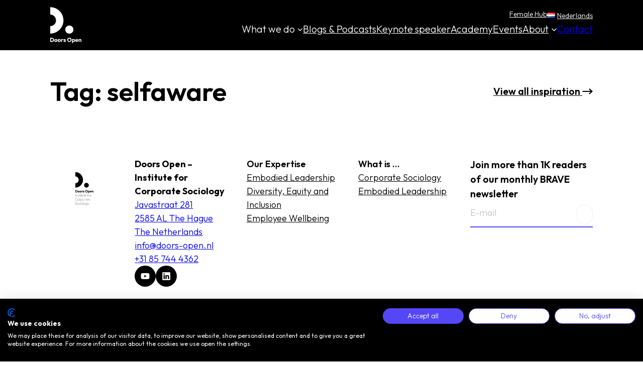

--- FILE ---
content_type: text/html; charset=utf-8
request_url: https://www.google.com/recaptcha/api2/anchor?ar=1&k=6LeIVssqAAAAAFhR1xyx16WsGK1q1fKnNYr9H3Or&co=aHR0cHM6Ly93d3cuZG9vcnMtb3Blbi5ubDo0NDM.&hl=en&v=PoyoqOPhxBO7pBk68S4YbpHZ&theme=light&size=invisible&badge=bottomright&anchor-ms=20000&execute-ms=30000&cb=q9yeilt5ufcg
body_size: 49279
content:
<!DOCTYPE HTML><html dir="ltr" lang="en"><head><meta http-equiv="Content-Type" content="text/html; charset=UTF-8">
<meta http-equiv="X-UA-Compatible" content="IE=edge">
<title>reCAPTCHA</title>
<style type="text/css">
/* cyrillic-ext */
@font-face {
  font-family: 'Roboto';
  font-style: normal;
  font-weight: 400;
  font-stretch: 100%;
  src: url(//fonts.gstatic.com/s/roboto/v48/KFO7CnqEu92Fr1ME7kSn66aGLdTylUAMa3GUBHMdazTgWw.woff2) format('woff2');
  unicode-range: U+0460-052F, U+1C80-1C8A, U+20B4, U+2DE0-2DFF, U+A640-A69F, U+FE2E-FE2F;
}
/* cyrillic */
@font-face {
  font-family: 'Roboto';
  font-style: normal;
  font-weight: 400;
  font-stretch: 100%;
  src: url(//fonts.gstatic.com/s/roboto/v48/KFO7CnqEu92Fr1ME7kSn66aGLdTylUAMa3iUBHMdazTgWw.woff2) format('woff2');
  unicode-range: U+0301, U+0400-045F, U+0490-0491, U+04B0-04B1, U+2116;
}
/* greek-ext */
@font-face {
  font-family: 'Roboto';
  font-style: normal;
  font-weight: 400;
  font-stretch: 100%;
  src: url(//fonts.gstatic.com/s/roboto/v48/KFO7CnqEu92Fr1ME7kSn66aGLdTylUAMa3CUBHMdazTgWw.woff2) format('woff2');
  unicode-range: U+1F00-1FFF;
}
/* greek */
@font-face {
  font-family: 'Roboto';
  font-style: normal;
  font-weight: 400;
  font-stretch: 100%;
  src: url(//fonts.gstatic.com/s/roboto/v48/KFO7CnqEu92Fr1ME7kSn66aGLdTylUAMa3-UBHMdazTgWw.woff2) format('woff2');
  unicode-range: U+0370-0377, U+037A-037F, U+0384-038A, U+038C, U+038E-03A1, U+03A3-03FF;
}
/* math */
@font-face {
  font-family: 'Roboto';
  font-style: normal;
  font-weight: 400;
  font-stretch: 100%;
  src: url(//fonts.gstatic.com/s/roboto/v48/KFO7CnqEu92Fr1ME7kSn66aGLdTylUAMawCUBHMdazTgWw.woff2) format('woff2');
  unicode-range: U+0302-0303, U+0305, U+0307-0308, U+0310, U+0312, U+0315, U+031A, U+0326-0327, U+032C, U+032F-0330, U+0332-0333, U+0338, U+033A, U+0346, U+034D, U+0391-03A1, U+03A3-03A9, U+03B1-03C9, U+03D1, U+03D5-03D6, U+03F0-03F1, U+03F4-03F5, U+2016-2017, U+2034-2038, U+203C, U+2040, U+2043, U+2047, U+2050, U+2057, U+205F, U+2070-2071, U+2074-208E, U+2090-209C, U+20D0-20DC, U+20E1, U+20E5-20EF, U+2100-2112, U+2114-2115, U+2117-2121, U+2123-214F, U+2190, U+2192, U+2194-21AE, U+21B0-21E5, U+21F1-21F2, U+21F4-2211, U+2213-2214, U+2216-22FF, U+2308-230B, U+2310, U+2319, U+231C-2321, U+2336-237A, U+237C, U+2395, U+239B-23B7, U+23D0, U+23DC-23E1, U+2474-2475, U+25AF, U+25B3, U+25B7, U+25BD, U+25C1, U+25CA, U+25CC, U+25FB, U+266D-266F, U+27C0-27FF, U+2900-2AFF, U+2B0E-2B11, U+2B30-2B4C, U+2BFE, U+3030, U+FF5B, U+FF5D, U+1D400-1D7FF, U+1EE00-1EEFF;
}
/* symbols */
@font-face {
  font-family: 'Roboto';
  font-style: normal;
  font-weight: 400;
  font-stretch: 100%;
  src: url(//fonts.gstatic.com/s/roboto/v48/KFO7CnqEu92Fr1ME7kSn66aGLdTylUAMaxKUBHMdazTgWw.woff2) format('woff2');
  unicode-range: U+0001-000C, U+000E-001F, U+007F-009F, U+20DD-20E0, U+20E2-20E4, U+2150-218F, U+2190, U+2192, U+2194-2199, U+21AF, U+21E6-21F0, U+21F3, U+2218-2219, U+2299, U+22C4-22C6, U+2300-243F, U+2440-244A, U+2460-24FF, U+25A0-27BF, U+2800-28FF, U+2921-2922, U+2981, U+29BF, U+29EB, U+2B00-2BFF, U+4DC0-4DFF, U+FFF9-FFFB, U+10140-1018E, U+10190-1019C, U+101A0, U+101D0-101FD, U+102E0-102FB, U+10E60-10E7E, U+1D2C0-1D2D3, U+1D2E0-1D37F, U+1F000-1F0FF, U+1F100-1F1AD, U+1F1E6-1F1FF, U+1F30D-1F30F, U+1F315, U+1F31C, U+1F31E, U+1F320-1F32C, U+1F336, U+1F378, U+1F37D, U+1F382, U+1F393-1F39F, U+1F3A7-1F3A8, U+1F3AC-1F3AF, U+1F3C2, U+1F3C4-1F3C6, U+1F3CA-1F3CE, U+1F3D4-1F3E0, U+1F3ED, U+1F3F1-1F3F3, U+1F3F5-1F3F7, U+1F408, U+1F415, U+1F41F, U+1F426, U+1F43F, U+1F441-1F442, U+1F444, U+1F446-1F449, U+1F44C-1F44E, U+1F453, U+1F46A, U+1F47D, U+1F4A3, U+1F4B0, U+1F4B3, U+1F4B9, U+1F4BB, U+1F4BF, U+1F4C8-1F4CB, U+1F4D6, U+1F4DA, U+1F4DF, U+1F4E3-1F4E6, U+1F4EA-1F4ED, U+1F4F7, U+1F4F9-1F4FB, U+1F4FD-1F4FE, U+1F503, U+1F507-1F50B, U+1F50D, U+1F512-1F513, U+1F53E-1F54A, U+1F54F-1F5FA, U+1F610, U+1F650-1F67F, U+1F687, U+1F68D, U+1F691, U+1F694, U+1F698, U+1F6AD, U+1F6B2, U+1F6B9-1F6BA, U+1F6BC, U+1F6C6-1F6CF, U+1F6D3-1F6D7, U+1F6E0-1F6EA, U+1F6F0-1F6F3, U+1F6F7-1F6FC, U+1F700-1F7FF, U+1F800-1F80B, U+1F810-1F847, U+1F850-1F859, U+1F860-1F887, U+1F890-1F8AD, U+1F8B0-1F8BB, U+1F8C0-1F8C1, U+1F900-1F90B, U+1F93B, U+1F946, U+1F984, U+1F996, U+1F9E9, U+1FA00-1FA6F, U+1FA70-1FA7C, U+1FA80-1FA89, U+1FA8F-1FAC6, U+1FACE-1FADC, U+1FADF-1FAE9, U+1FAF0-1FAF8, U+1FB00-1FBFF;
}
/* vietnamese */
@font-face {
  font-family: 'Roboto';
  font-style: normal;
  font-weight: 400;
  font-stretch: 100%;
  src: url(//fonts.gstatic.com/s/roboto/v48/KFO7CnqEu92Fr1ME7kSn66aGLdTylUAMa3OUBHMdazTgWw.woff2) format('woff2');
  unicode-range: U+0102-0103, U+0110-0111, U+0128-0129, U+0168-0169, U+01A0-01A1, U+01AF-01B0, U+0300-0301, U+0303-0304, U+0308-0309, U+0323, U+0329, U+1EA0-1EF9, U+20AB;
}
/* latin-ext */
@font-face {
  font-family: 'Roboto';
  font-style: normal;
  font-weight: 400;
  font-stretch: 100%;
  src: url(//fonts.gstatic.com/s/roboto/v48/KFO7CnqEu92Fr1ME7kSn66aGLdTylUAMa3KUBHMdazTgWw.woff2) format('woff2');
  unicode-range: U+0100-02BA, U+02BD-02C5, U+02C7-02CC, U+02CE-02D7, U+02DD-02FF, U+0304, U+0308, U+0329, U+1D00-1DBF, U+1E00-1E9F, U+1EF2-1EFF, U+2020, U+20A0-20AB, U+20AD-20C0, U+2113, U+2C60-2C7F, U+A720-A7FF;
}
/* latin */
@font-face {
  font-family: 'Roboto';
  font-style: normal;
  font-weight: 400;
  font-stretch: 100%;
  src: url(//fonts.gstatic.com/s/roboto/v48/KFO7CnqEu92Fr1ME7kSn66aGLdTylUAMa3yUBHMdazQ.woff2) format('woff2');
  unicode-range: U+0000-00FF, U+0131, U+0152-0153, U+02BB-02BC, U+02C6, U+02DA, U+02DC, U+0304, U+0308, U+0329, U+2000-206F, U+20AC, U+2122, U+2191, U+2193, U+2212, U+2215, U+FEFF, U+FFFD;
}
/* cyrillic-ext */
@font-face {
  font-family: 'Roboto';
  font-style: normal;
  font-weight: 500;
  font-stretch: 100%;
  src: url(//fonts.gstatic.com/s/roboto/v48/KFO7CnqEu92Fr1ME7kSn66aGLdTylUAMa3GUBHMdazTgWw.woff2) format('woff2');
  unicode-range: U+0460-052F, U+1C80-1C8A, U+20B4, U+2DE0-2DFF, U+A640-A69F, U+FE2E-FE2F;
}
/* cyrillic */
@font-face {
  font-family: 'Roboto';
  font-style: normal;
  font-weight: 500;
  font-stretch: 100%;
  src: url(//fonts.gstatic.com/s/roboto/v48/KFO7CnqEu92Fr1ME7kSn66aGLdTylUAMa3iUBHMdazTgWw.woff2) format('woff2');
  unicode-range: U+0301, U+0400-045F, U+0490-0491, U+04B0-04B1, U+2116;
}
/* greek-ext */
@font-face {
  font-family: 'Roboto';
  font-style: normal;
  font-weight: 500;
  font-stretch: 100%;
  src: url(//fonts.gstatic.com/s/roboto/v48/KFO7CnqEu92Fr1ME7kSn66aGLdTylUAMa3CUBHMdazTgWw.woff2) format('woff2');
  unicode-range: U+1F00-1FFF;
}
/* greek */
@font-face {
  font-family: 'Roboto';
  font-style: normal;
  font-weight: 500;
  font-stretch: 100%;
  src: url(//fonts.gstatic.com/s/roboto/v48/KFO7CnqEu92Fr1ME7kSn66aGLdTylUAMa3-UBHMdazTgWw.woff2) format('woff2');
  unicode-range: U+0370-0377, U+037A-037F, U+0384-038A, U+038C, U+038E-03A1, U+03A3-03FF;
}
/* math */
@font-face {
  font-family: 'Roboto';
  font-style: normal;
  font-weight: 500;
  font-stretch: 100%;
  src: url(//fonts.gstatic.com/s/roboto/v48/KFO7CnqEu92Fr1ME7kSn66aGLdTylUAMawCUBHMdazTgWw.woff2) format('woff2');
  unicode-range: U+0302-0303, U+0305, U+0307-0308, U+0310, U+0312, U+0315, U+031A, U+0326-0327, U+032C, U+032F-0330, U+0332-0333, U+0338, U+033A, U+0346, U+034D, U+0391-03A1, U+03A3-03A9, U+03B1-03C9, U+03D1, U+03D5-03D6, U+03F0-03F1, U+03F4-03F5, U+2016-2017, U+2034-2038, U+203C, U+2040, U+2043, U+2047, U+2050, U+2057, U+205F, U+2070-2071, U+2074-208E, U+2090-209C, U+20D0-20DC, U+20E1, U+20E5-20EF, U+2100-2112, U+2114-2115, U+2117-2121, U+2123-214F, U+2190, U+2192, U+2194-21AE, U+21B0-21E5, U+21F1-21F2, U+21F4-2211, U+2213-2214, U+2216-22FF, U+2308-230B, U+2310, U+2319, U+231C-2321, U+2336-237A, U+237C, U+2395, U+239B-23B7, U+23D0, U+23DC-23E1, U+2474-2475, U+25AF, U+25B3, U+25B7, U+25BD, U+25C1, U+25CA, U+25CC, U+25FB, U+266D-266F, U+27C0-27FF, U+2900-2AFF, U+2B0E-2B11, U+2B30-2B4C, U+2BFE, U+3030, U+FF5B, U+FF5D, U+1D400-1D7FF, U+1EE00-1EEFF;
}
/* symbols */
@font-face {
  font-family: 'Roboto';
  font-style: normal;
  font-weight: 500;
  font-stretch: 100%;
  src: url(//fonts.gstatic.com/s/roboto/v48/KFO7CnqEu92Fr1ME7kSn66aGLdTylUAMaxKUBHMdazTgWw.woff2) format('woff2');
  unicode-range: U+0001-000C, U+000E-001F, U+007F-009F, U+20DD-20E0, U+20E2-20E4, U+2150-218F, U+2190, U+2192, U+2194-2199, U+21AF, U+21E6-21F0, U+21F3, U+2218-2219, U+2299, U+22C4-22C6, U+2300-243F, U+2440-244A, U+2460-24FF, U+25A0-27BF, U+2800-28FF, U+2921-2922, U+2981, U+29BF, U+29EB, U+2B00-2BFF, U+4DC0-4DFF, U+FFF9-FFFB, U+10140-1018E, U+10190-1019C, U+101A0, U+101D0-101FD, U+102E0-102FB, U+10E60-10E7E, U+1D2C0-1D2D3, U+1D2E0-1D37F, U+1F000-1F0FF, U+1F100-1F1AD, U+1F1E6-1F1FF, U+1F30D-1F30F, U+1F315, U+1F31C, U+1F31E, U+1F320-1F32C, U+1F336, U+1F378, U+1F37D, U+1F382, U+1F393-1F39F, U+1F3A7-1F3A8, U+1F3AC-1F3AF, U+1F3C2, U+1F3C4-1F3C6, U+1F3CA-1F3CE, U+1F3D4-1F3E0, U+1F3ED, U+1F3F1-1F3F3, U+1F3F5-1F3F7, U+1F408, U+1F415, U+1F41F, U+1F426, U+1F43F, U+1F441-1F442, U+1F444, U+1F446-1F449, U+1F44C-1F44E, U+1F453, U+1F46A, U+1F47D, U+1F4A3, U+1F4B0, U+1F4B3, U+1F4B9, U+1F4BB, U+1F4BF, U+1F4C8-1F4CB, U+1F4D6, U+1F4DA, U+1F4DF, U+1F4E3-1F4E6, U+1F4EA-1F4ED, U+1F4F7, U+1F4F9-1F4FB, U+1F4FD-1F4FE, U+1F503, U+1F507-1F50B, U+1F50D, U+1F512-1F513, U+1F53E-1F54A, U+1F54F-1F5FA, U+1F610, U+1F650-1F67F, U+1F687, U+1F68D, U+1F691, U+1F694, U+1F698, U+1F6AD, U+1F6B2, U+1F6B9-1F6BA, U+1F6BC, U+1F6C6-1F6CF, U+1F6D3-1F6D7, U+1F6E0-1F6EA, U+1F6F0-1F6F3, U+1F6F7-1F6FC, U+1F700-1F7FF, U+1F800-1F80B, U+1F810-1F847, U+1F850-1F859, U+1F860-1F887, U+1F890-1F8AD, U+1F8B0-1F8BB, U+1F8C0-1F8C1, U+1F900-1F90B, U+1F93B, U+1F946, U+1F984, U+1F996, U+1F9E9, U+1FA00-1FA6F, U+1FA70-1FA7C, U+1FA80-1FA89, U+1FA8F-1FAC6, U+1FACE-1FADC, U+1FADF-1FAE9, U+1FAF0-1FAF8, U+1FB00-1FBFF;
}
/* vietnamese */
@font-face {
  font-family: 'Roboto';
  font-style: normal;
  font-weight: 500;
  font-stretch: 100%;
  src: url(//fonts.gstatic.com/s/roboto/v48/KFO7CnqEu92Fr1ME7kSn66aGLdTylUAMa3OUBHMdazTgWw.woff2) format('woff2');
  unicode-range: U+0102-0103, U+0110-0111, U+0128-0129, U+0168-0169, U+01A0-01A1, U+01AF-01B0, U+0300-0301, U+0303-0304, U+0308-0309, U+0323, U+0329, U+1EA0-1EF9, U+20AB;
}
/* latin-ext */
@font-face {
  font-family: 'Roboto';
  font-style: normal;
  font-weight: 500;
  font-stretch: 100%;
  src: url(//fonts.gstatic.com/s/roboto/v48/KFO7CnqEu92Fr1ME7kSn66aGLdTylUAMa3KUBHMdazTgWw.woff2) format('woff2');
  unicode-range: U+0100-02BA, U+02BD-02C5, U+02C7-02CC, U+02CE-02D7, U+02DD-02FF, U+0304, U+0308, U+0329, U+1D00-1DBF, U+1E00-1E9F, U+1EF2-1EFF, U+2020, U+20A0-20AB, U+20AD-20C0, U+2113, U+2C60-2C7F, U+A720-A7FF;
}
/* latin */
@font-face {
  font-family: 'Roboto';
  font-style: normal;
  font-weight: 500;
  font-stretch: 100%;
  src: url(//fonts.gstatic.com/s/roboto/v48/KFO7CnqEu92Fr1ME7kSn66aGLdTylUAMa3yUBHMdazQ.woff2) format('woff2');
  unicode-range: U+0000-00FF, U+0131, U+0152-0153, U+02BB-02BC, U+02C6, U+02DA, U+02DC, U+0304, U+0308, U+0329, U+2000-206F, U+20AC, U+2122, U+2191, U+2193, U+2212, U+2215, U+FEFF, U+FFFD;
}
/* cyrillic-ext */
@font-face {
  font-family: 'Roboto';
  font-style: normal;
  font-weight: 900;
  font-stretch: 100%;
  src: url(//fonts.gstatic.com/s/roboto/v48/KFO7CnqEu92Fr1ME7kSn66aGLdTylUAMa3GUBHMdazTgWw.woff2) format('woff2');
  unicode-range: U+0460-052F, U+1C80-1C8A, U+20B4, U+2DE0-2DFF, U+A640-A69F, U+FE2E-FE2F;
}
/* cyrillic */
@font-face {
  font-family: 'Roboto';
  font-style: normal;
  font-weight: 900;
  font-stretch: 100%;
  src: url(//fonts.gstatic.com/s/roboto/v48/KFO7CnqEu92Fr1ME7kSn66aGLdTylUAMa3iUBHMdazTgWw.woff2) format('woff2');
  unicode-range: U+0301, U+0400-045F, U+0490-0491, U+04B0-04B1, U+2116;
}
/* greek-ext */
@font-face {
  font-family: 'Roboto';
  font-style: normal;
  font-weight: 900;
  font-stretch: 100%;
  src: url(//fonts.gstatic.com/s/roboto/v48/KFO7CnqEu92Fr1ME7kSn66aGLdTylUAMa3CUBHMdazTgWw.woff2) format('woff2');
  unicode-range: U+1F00-1FFF;
}
/* greek */
@font-face {
  font-family: 'Roboto';
  font-style: normal;
  font-weight: 900;
  font-stretch: 100%;
  src: url(//fonts.gstatic.com/s/roboto/v48/KFO7CnqEu92Fr1ME7kSn66aGLdTylUAMa3-UBHMdazTgWw.woff2) format('woff2');
  unicode-range: U+0370-0377, U+037A-037F, U+0384-038A, U+038C, U+038E-03A1, U+03A3-03FF;
}
/* math */
@font-face {
  font-family: 'Roboto';
  font-style: normal;
  font-weight: 900;
  font-stretch: 100%;
  src: url(//fonts.gstatic.com/s/roboto/v48/KFO7CnqEu92Fr1ME7kSn66aGLdTylUAMawCUBHMdazTgWw.woff2) format('woff2');
  unicode-range: U+0302-0303, U+0305, U+0307-0308, U+0310, U+0312, U+0315, U+031A, U+0326-0327, U+032C, U+032F-0330, U+0332-0333, U+0338, U+033A, U+0346, U+034D, U+0391-03A1, U+03A3-03A9, U+03B1-03C9, U+03D1, U+03D5-03D6, U+03F0-03F1, U+03F4-03F5, U+2016-2017, U+2034-2038, U+203C, U+2040, U+2043, U+2047, U+2050, U+2057, U+205F, U+2070-2071, U+2074-208E, U+2090-209C, U+20D0-20DC, U+20E1, U+20E5-20EF, U+2100-2112, U+2114-2115, U+2117-2121, U+2123-214F, U+2190, U+2192, U+2194-21AE, U+21B0-21E5, U+21F1-21F2, U+21F4-2211, U+2213-2214, U+2216-22FF, U+2308-230B, U+2310, U+2319, U+231C-2321, U+2336-237A, U+237C, U+2395, U+239B-23B7, U+23D0, U+23DC-23E1, U+2474-2475, U+25AF, U+25B3, U+25B7, U+25BD, U+25C1, U+25CA, U+25CC, U+25FB, U+266D-266F, U+27C0-27FF, U+2900-2AFF, U+2B0E-2B11, U+2B30-2B4C, U+2BFE, U+3030, U+FF5B, U+FF5D, U+1D400-1D7FF, U+1EE00-1EEFF;
}
/* symbols */
@font-face {
  font-family: 'Roboto';
  font-style: normal;
  font-weight: 900;
  font-stretch: 100%;
  src: url(//fonts.gstatic.com/s/roboto/v48/KFO7CnqEu92Fr1ME7kSn66aGLdTylUAMaxKUBHMdazTgWw.woff2) format('woff2');
  unicode-range: U+0001-000C, U+000E-001F, U+007F-009F, U+20DD-20E0, U+20E2-20E4, U+2150-218F, U+2190, U+2192, U+2194-2199, U+21AF, U+21E6-21F0, U+21F3, U+2218-2219, U+2299, U+22C4-22C6, U+2300-243F, U+2440-244A, U+2460-24FF, U+25A0-27BF, U+2800-28FF, U+2921-2922, U+2981, U+29BF, U+29EB, U+2B00-2BFF, U+4DC0-4DFF, U+FFF9-FFFB, U+10140-1018E, U+10190-1019C, U+101A0, U+101D0-101FD, U+102E0-102FB, U+10E60-10E7E, U+1D2C0-1D2D3, U+1D2E0-1D37F, U+1F000-1F0FF, U+1F100-1F1AD, U+1F1E6-1F1FF, U+1F30D-1F30F, U+1F315, U+1F31C, U+1F31E, U+1F320-1F32C, U+1F336, U+1F378, U+1F37D, U+1F382, U+1F393-1F39F, U+1F3A7-1F3A8, U+1F3AC-1F3AF, U+1F3C2, U+1F3C4-1F3C6, U+1F3CA-1F3CE, U+1F3D4-1F3E0, U+1F3ED, U+1F3F1-1F3F3, U+1F3F5-1F3F7, U+1F408, U+1F415, U+1F41F, U+1F426, U+1F43F, U+1F441-1F442, U+1F444, U+1F446-1F449, U+1F44C-1F44E, U+1F453, U+1F46A, U+1F47D, U+1F4A3, U+1F4B0, U+1F4B3, U+1F4B9, U+1F4BB, U+1F4BF, U+1F4C8-1F4CB, U+1F4D6, U+1F4DA, U+1F4DF, U+1F4E3-1F4E6, U+1F4EA-1F4ED, U+1F4F7, U+1F4F9-1F4FB, U+1F4FD-1F4FE, U+1F503, U+1F507-1F50B, U+1F50D, U+1F512-1F513, U+1F53E-1F54A, U+1F54F-1F5FA, U+1F610, U+1F650-1F67F, U+1F687, U+1F68D, U+1F691, U+1F694, U+1F698, U+1F6AD, U+1F6B2, U+1F6B9-1F6BA, U+1F6BC, U+1F6C6-1F6CF, U+1F6D3-1F6D7, U+1F6E0-1F6EA, U+1F6F0-1F6F3, U+1F6F7-1F6FC, U+1F700-1F7FF, U+1F800-1F80B, U+1F810-1F847, U+1F850-1F859, U+1F860-1F887, U+1F890-1F8AD, U+1F8B0-1F8BB, U+1F8C0-1F8C1, U+1F900-1F90B, U+1F93B, U+1F946, U+1F984, U+1F996, U+1F9E9, U+1FA00-1FA6F, U+1FA70-1FA7C, U+1FA80-1FA89, U+1FA8F-1FAC6, U+1FACE-1FADC, U+1FADF-1FAE9, U+1FAF0-1FAF8, U+1FB00-1FBFF;
}
/* vietnamese */
@font-face {
  font-family: 'Roboto';
  font-style: normal;
  font-weight: 900;
  font-stretch: 100%;
  src: url(//fonts.gstatic.com/s/roboto/v48/KFO7CnqEu92Fr1ME7kSn66aGLdTylUAMa3OUBHMdazTgWw.woff2) format('woff2');
  unicode-range: U+0102-0103, U+0110-0111, U+0128-0129, U+0168-0169, U+01A0-01A1, U+01AF-01B0, U+0300-0301, U+0303-0304, U+0308-0309, U+0323, U+0329, U+1EA0-1EF9, U+20AB;
}
/* latin-ext */
@font-face {
  font-family: 'Roboto';
  font-style: normal;
  font-weight: 900;
  font-stretch: 100%;
  src: url(//fonts.gstatic.com/s/roboto/v48/KFO7CnqEu92Fr1ME7kSn66aGLdTylUAMa3KUBHMdazTgWw.woff2) format('woff2');
  unicode-range: U+0100-02BA, U+02BD-02C5, U+02C7-02CC, U+02CE-02D7, U+02DD-02FF, U+0304, U+0308, U+0329, U+1D00-1DBF, U+1E00-1E9F, U+1EF2-1EFF, U+2020, U+20A0-20AB, U+20AD-20C0, U+2113, U+2C60-2C7F, U+A720-A7FF;
}
/* latin */
@font-face {
  font-family: 'Roboto';
  font-style: normal;
  font-weight: 900;
  font-stretch: 100%;
  src: url(//fonts.gstatic.com/s/roboto/v48/KFO7CnqEu92Fr1ME7kSn66aGLdTylUAMa3yUBHMdazQ.woff2) format('woff2');
  unicode-range: U+0000-00FF, U+0131, U+0152-0153, U+02BB-02BC, U+02C6, U+02DA, U+02DC, U+0304, U+0308, U+0329, U+2000-206F, U+20AC, U+2122, U+2191, U+2193, U+2212, U+2215, U+FEFF, U+FFFD;
}

</style>
<link rel="stylesheet" type="text/css" href="https://www.gstatic.com/recaptcha/releases/PoyoqOPhxBO7pBk68S4YbpHZ/styles__ltr.css">
<script nonce="EppqGoSfkEo-PV_B4ORA_A" type="text/javascript">window['__recaptcha_api'] = 'https://www.google.com/recaptcha/api2/';</script>
<script type="text/javascript" src="https://www.gstatic.com/recaptcha/releases/PoyoqOPhxBO7pBk68S4YbpHZ/recaptcha__en.js" nonce="EppqGoSfkEo-PV_B4ORA_A">
      
    </script></head>
<body><div id="rc-anchor-alert" class="rc-anchor-alert"></div>
<input type="hidden" id="recaptcha-token" value="[base64]">
<script type="text/javascript" nonce="EppqGoSfkEo-PV_B4ORA_A">
      recaptcha.anchor.Main.init("[\x22ainput\x22,[\x22bgdata\x22,\x22\x22,\[base64]/[base64]/[base64]/[base64]/[base64]/[base64]/[base64]/[base64]/[base64]/[base64]\\u003d\x22,\[base64]\x22,\x22woXDm8Kjw6wLN2ldaXXCkMKCw6Y2Z8O2FWnDtsKrV3jCscO5w4JMVsKJFsK8Y8KOB8KrwrRPwr/CgB4Lwpp7w6vDkSZ+wrzCvlknwrrDonNqFsOfwrxAw6HDnnLCtl8fwrfCo8O/[base64]/[base64]/CrMOGw6oww6bDuMKeworCgcK8w4PDo8K1w5dZw7DDocO/[base64]/Cs8K3e8K8OMONUArDkcK/d0TChMKPAcKKUE3ChcORRcO7w757ccKYw7/[base64]/[base64]/wqXDkm48GldWYy/[base64]/Di8OfUWbCmyM+KcKVw5HDjmcJwqxxc27DrAVJw6fCjcKmTwrDocKNScOHw7zDmRwRFcOowo/CvzRoHMO4w6pdw6Zgw6HDoQrDgXkHEsOGw7sMw4UUw4hvRMODUxrDmMKUwoo/ZsO2V8KQIxjDhcOBckIiw4ZiwojCocOLe3HCm8Onb8O7RMO9YsO2T8K0NsOZwqPCkAtdwoxdeMOsFsKhw4p3w6h6QcOTRMKIe8OQMsKiwrg8BUnCjEbDl8OBwobDq8O3TcKNw7XDt8Knw69iJcKVdcOkw6EKwrRuwohywq9mwoHDhsKtw5/Dj2d/WsKZCcKKw69vwrTChsKQw5M3Wg4bw4zDnl83LSfCgSEqOsKbwqERwqnCgQhbwoPDvTXDu8O5wrjDgsOxw7fCkMK2woBKZcKpBw3Cq8OqNcOpecKewp5Ww5TCml58wrTDk1NVw5nCjlFsfSjDtBHCqcOLwoDDqMOow71iATR0w7/Cg8OgV8K/woFXworCo8Omw73DlcKDC8O6wqTCtmUgw5oCWFBiw7wzBsO2ZXwOw40Twr/CmF0Tw4LCqMKLHyIAWBrDlijDicOcw5bClcKOwrtKG059wo7DuAXCrMKJXH0mwo3ChsKGw5giKx44w5LDg37CrcKBwpExSsKeasK7wpbDpVrDs8OpwodzwosRJ8Oqw5xWQMOKw4LCocKHw5DCkVTDlcOBwp1gwo1iwrlDQsOEw6hMwrvCshxYXxnDnMOnw5g6PCAew5/DqD/CmsKlw4Ihw77DrhbDmQB4bmbDmVHCo1spLx7Dvy3CkMKXwqPCjMKTw6sBR8O8X8OQw43DiXnDi1bChDPDvRfDvibCrsOyw74/[base64]/ChFTCp8KyBwfDuMOhCcOuAMKkw6TDgR4vD8KzwpnChsKJCcOfwr8Nw4bClhACwpgYasKcwq/CmMOwTMOxb0jCvUE+WT0xTwnDgTTCrMKwRXpHwr3DiFR5wqTCq8Kuw5/Cu8OVIE/CvybDjwDDqWBoOcOEDTowwqvCtMOkPsOZFU8lZcKBw4E4w67DhcOjdsKOUWLCmBLDpcKyEsOrR8K/wocew6TDjzl9TMKTw4BKwpx8wrYCw7lSw6hMwp/Dq8KdBFTCiW8jUDnCsAzCmgQTcxwowrUOw5PDlMOEwpIsCsK8L0J5MMOUHcK7b8Khw4BMwr9LA8OzBlo/wovCrcKawoTDrCUJQEnClUFJIMKHNVrCiQTCrk3CqsOsJsOkwpXCosKIbsObfRnCk8O2wromwrM4e8Kmw5jDgB/Cn8KfQjdxwqUZworCsRLCqibCpiguwrsXMS/[base64]/DhcKUBkPCssK0GcOuw4t1IB/[base64]/[base64]/CjMOOwpnDth/[base64]/Dm8OmEhMmbR1FUQ7Cnh03w6/[base64]/[base64]/[base64]/DjsK4bgTCnXQxwqFWX8KjY0NBw7k7wp9awrDDqWzCoANyw4XDqcK3w5xCUMO6w47DusKiw6LCpF/CizwKWwnDv8OOXisOwodwwpdbw5PDpzhTJcKfeXoZOWDCp8KFwpDDrWpPwqEnI19/Ezp9w7lJLiofw5hYwqs2RyIcwpDDusKvw7zCosKnwo82HsOUwr3Dh8OEGhnDnGHCqsOyQ8OEdMODw4LDm8KGe1xFRn/DiFIOHsK9KsK+b0gfflNIwqp8wq3CpsK8QwRsGsK5wqLCm8OfIMOYw4LCnMKSGkTDg2Z6w5Q6Dl51wphvw7LDucO/EcKTehwCY8K3wo8yTnlLAknCksKbw6EpwpPDl0LCkFYob3Qjwo1gw7HCtMOlwqoywpPDrzHCrsO8C8Omw7rDkMOBADDDvD3DhMOLwrI3TlwGwoYCwo50w5PCs1TDtTMHesOHawJOwrbCpx/CtMOnN8KJCMOrPcKaw7fDlMONw7JFTCxhw4bCs8Odwq3DsMO4w5kQXMONZMKbwqwlwrDDuXvDosKtw4nCsQPDpk9pbhHDp8K9wo0+wpfCkhvClMOpZsOUSMKWw5/CssK+w5JZw4HCuhbCmcOow47DlX/DhsO+I8OiEsOfbxbCrcKjV8K8JElgwo5fw53DsFbDisOEw4AXwqcUdXBww63DjsKpw6XDtsOZwpLDk8Kjw44awpxtEcOWTsKPw5HCssK/w53DtsK3wpArw5zDpC5cSUkvRMOSw6dqw4XCrmvCpSHDh8Olw4vDsAfCpcOFwoIMw4rDhU/DkzwWw7Z+H8KmVMKQcVbCtcK7wrkPLcKuUBZvXcKTwpNEw7TCnFTDi8OAw48lNnIsw4F8bU1Ow753ecOyBEfDt8K1dUbChsKPMsKTOkbCvD/CqsKmw6DCt8K5UAVtw6oCwo5rOwZ5I8OvTcKSwqHCi8KnKlXDg8KWwqpZwoA0w4B2wq3Ct8KnTsOVw4XDi0nCmjTCn8K4dcO9Dm0xw4bDgcKTwrDDkBt6w6/[base64]/DqcKGWAlfw4TCisOIJ3HCrcOKOcKGJcOTwphKwoUlX8ORw4/[base64]/DoWTDnMOdw599EEDDtjlzCD9kURcmHcO6w6DCk8OfV8OPYVY1VWXDs8OydcOdKcKuwpg3UcOUwpNDQcKzwoM9EAEpHHIEaEA6V8OjEVPCtl3CjSwSw755wrXClsOtNG42w75MasOswq/Cq8KhwqjClMOlwq7CjsOtIsK3w7oFw4LCpFTCmcKkQcOVecOPSQTDlWUXw7U0WsOMwqzDum1/wr5caMK8DzDDlcOAw6xswq3CikoEw4TCpABnwpvDjGEAwpsxwro9IkXDkcOSCsOfwpNzwqXClMO/w6LDgnfCnsKGM8KMwrbDjMKLVsOgwrHCqkXDhcOuPlrDv2IiK8Ozw5zCgcKpKg9/w58Zwop0Eic5UsOMw4bDh8KJwrfCmm3Co8OjwpB2AD7ChMKNRMOYwpDCrSkSwqDCj8OjwoU2D8OfwoVRUMKaOCfDuMO5IwrCn03ClTXDmSHDisODw40gwrLDsQxLEDtHw4HDgUzCiQN1PR0/[base64]/[base64]/wooxc8KSw6zCkyIjYsKrCW/[base64]/Cnm3Cqi9gwpDDiG1bXsK9DVrDnBHCuMKkA8OgITnDr8OpWsKdH8KDwoPDiBonWgnDu0xqwoVdwrnCsMKTZsK/P8KrHcOow7bDicOzwpxWw5crw4DCuTPCizxKY2M6wpkZwobCiU5iXDltTQd0w7Yzbz4OBMKGwpHCkjvCsC8jLMOIw4lSw6IMwofDhMOlwpocMVvDpcK7EnPDgmolwr16wq/CqcKde8K5w4h2wqfCr0RFCsO9w4bDhUTDjxnDgsK5w5VPwod1K1ZawqDDqcKmw6XChRxow47DvsKUwqxcfmxDwovDix7Ckxhvw5TDtAPDvjdRw6jDiAPCkmcgw4vCu2/DgsOyNMKsdcK4wqfDjwrCusOLe8KOVHFqwpjDmkbCuMKEwrLDtcK4eMOrwqfDoV5hP8KHw5/DmsOcWMKIw7LCvsOdHMKNwrklw4p5bS80XcOWR8KuwpVtwoc5wp59bHBFJH7DrhjDo8KnwqwZw7FJwqbDhGQbAFnCkg0/FcKVJwI6B8KNYMOTw7rCgsOrw4PChg4qZMKOwqzDlcONOjrCoxpRwrPCvcKLRMOVG2pkwoHDpAthQnU7wqs2wrkja8OBHsKKHhjDt8KMY2fDjMOWBi3DmMOLEgQLFi4Vb8KCwoAuAnZzwpNlBB/Ck3cKMQFoCX5VXRfDtcO+woXCo8O0VcO/[base64]/CtcKjwozCoMKTcMKnEcKZwpzCnMOkC3BZwqo4w6NuSQwIw7fCpmHCuRVQKsO3w6ZMYVwywpfDo8KGBEHDpjc7fjtAeMKyesKXwq7DicO1w6wnCcOMw7bDn8OEwrYpFHkuS8Kfw5pzVcKGGh/CpXvDhEAbXcKkw47DpnIfdnsow7zDh2EgwoDDgFERQ3kPCsO6XQx1w63CsiXCpsO+Y8KBw5XCgToRwqpDJWwPSH/CgMO+w6wFwrbDscKaKgtYb8KPSgPCkW/DucKEYFwOO23Ch8O3CB17ITwPw6UGw4TDlifDl8O1B8O+RFjDv8OBEBDDhcKZXSJpworCmlzDjsKew77DrMKMw5EFwq/DqMKJYFzDtH7Dq0gcwqoPwpjCmxdOw7TCiiTCnC5Gw47DtiUZLMOxw4/CvD7Duh5Cwr4Hw7TCscKWw5RpTX9uA8KPBsK7AsODwr1Ew4HCicKpw7k4IRgBM8OBBjAlE1IXwrLDvhjCtQlLQjk4w6zDnCMGw5XDjG8bw4XCgyzDv8KifMKnBENIwqTDiMKaw6PDvcOBw7jDiMOUwrbDpsKbwqLDtEDDqH0uw48xwo/[base64]/[base64]/CgVAkwpbChMOHw5xhHDJqwqfDosKyWw1iTEnDt8OPwp7DqExwNsKtwp/DoMO9wqzCo8KUGT7DmV7DoMOlPsO6w4tIUWk1SjbDiFtZwp/DpndiXMOGwpLCr8O8ewk7wrYNwq/[base64]/ZsKlFTXCqcO9M8KYwrnDt8OuwqYHRnrDgW7DsCoywr0Nw7jDlcO8ZVnDu8O6MUzDlcOea8K9fw3CqBpBw40bw63CqSIwSsOmFjp3woAAZMKEwqPDoU3CjVrDqAvCrMO3wrrDs8K3YMOdTWEDw7tNfVRATMOle2jCoMKZO8KQw48bRzzDkz4AZF/DmMKXw5QLYsKoZh5/w5Qswpkswq5Fw73Ckm3CnsKvKRstZ8OEJ8OpeMKaR0NXwqDCgXEMw58OXQvClcOXw6U5XHhuw5k5w5zCh8KTJMKsLHQxY1HCtsK3bMO9R8OtfmkFMVLDicOkVcO1w57DnHXDjHZRY0TDthc7WF89w6TDqD/DjT/DrVDCrsOiwo/[base64]/BkI4D8Kkc8OHw7IHw60nw5Zdd8OXHsK1FMOjfXrCoBZnw4Zww5bCvMOOeBVPRsKcwq8zGFDDqWnChiHDuyNlNgXCmhwcVcKXEsKrf3XCmcKcwqHCmWHDkcOnw7poVhNKw45Mw4XDvHQUwrLDin09fyDDqsK1BxJ9w7VZwpEDw4/[base64]/DjsONw5TCgHbCtMOUwrESDDLDjcO2fSlmAcKCw446w70ZWSZGw445w6FRQhLDgQoDGsK8DcKxfcKnwpo/w7ZRwo3Dn0hsE2HDsWdMw6V3UnsOLMKrwrXDpAcQTG/[base64]/DkMOAOcOPSnZiwqYQw40ZFGomw6Iiw6DChDppw4t6JsKUwr7DksO0wpZYOcOhUxdiwowrf8O+w4bDiQ7DlG0+LylnwroDwpvCt8K/w4PDh8ONw73DjcKjasOowoTDkncyBcOPYMKRwrhow4jDjMOEXkjDtsOyHDHDqcOteMOXVhN5w57DkTPCsU7ChsKZw7bDmsKjUnt/[base64]/DsOndWvCg152KxzCnl7CiEFCCMOMfGF3w7fDjg/Cq8Opw7dfw55NwqvCmcONw6AEMzXDpsOHwoLDtUHDssKsVcKHw77DukTCsmLCjMO0w6vDm2VVMcKEez7DvCDCrcOVwoHCkjwAW3LCi2HDgsOvJ8KOw4LDgXnCunzClFttw5jCmMK/[base64]/DvMKmw6lfIMO+BBYKwqgQTMK/w5fDmi4ywqLDsWINwppGwrzDsMOJwrTChcKEw4TDrG9GwofCqAILKx3Cm8Ksw4ExEkVvU2jCjRjCl2x+wo5DwrjDkyEGwr3CqhXDkmTCl8KyTi3Dl0XDiTMRbCXCgcKOUmhnwqLDulzDukjDoEtDwoTDj8OKwpzCgxBTw7hwVMOmLsKww6zCpMOqDMO7ScOlw5DDssK/JMK5fMOWX8Kxwp3CjsK/wp4uwrfDn3w7w7hLw6Mpw4I+w43DoknDjETDlcOZwrTCmWojwq/Dp8OmBm9hwqvDmGTCkCHDpGXDtnZVwo0Rw5Uxw7M3FCNZBHBafsOzVcOBwqdVw4jCpWMwMBE4w4jCv8KkFcOEfmUFwrzDlcK/w7vDgMO/wqcNw6HDtcODFsK5w4DCisOndCkOw4PCjXDCumLCrVPCkU3CunnCoXodQ0U6woxhwrLCtUh4woHCjcO3wrzDjcOXwr4BwpYEGMOAwphjdEUJw58hCcOHwqc/w7AOIyMOw64nIijCn8OrJntfwqPDujXDncKcwpDCrsKMwrHDi8O9GMKHXcKnwrQkLwBgLjrDjsKuRsOIZsOtDsOzwpTDiAvDmQfDoFwBdX54Q8OreBDDsAfDikPChMOCO8OhdsO1wq0TVw7CoMO7w5/DlMK2BcKzwrNxw4bDgWPCvgJAFGl+wrTDt8Omw7PChcKcwoE5w4UyNsKXH1HDpMKYw6UowobCqWnCoX4Qw5DDgF5PZ8Kiw5DCq1oJwrsZJsKxw7tOP2lfaRlcRMOqYnMeTcOrwoIkaWpvw6NWwrPCr8K0TcOew6jDiy/Dg8K9OMKmwqxRTMKDw5hJwrUUY8ObRMKEV33CiHPDiH3CscK9YsKWwohpecKSw4cVTcOtC8OJWgLDssOvGCTCiT7CssKUXxjDhSdyw7JZwr/CusOOZgnDvcKowp1bw47CnHLCoTfCgMK+eDs9TMOld8KwwqPDrcKiUsOwViVpGi0Rwq/[base64]/CpTVwNCjCjgrCuGYSwpJBw6PDgkROcsKtWsKjNzLCp8OPwoDCm0hZwqzDssOpJMOTccKBdHkVwqXDtcKCScK7w6UHwqw9wpnDnx3CuVMBUV0uccK1w7s0E8OGw6nDjsKuwrUnVgNmw6DCpC/Cu8OlZQR4WkXCkCXClRkob0pGw53DkkNlVMKNa8KwIj7CrcOcw7PDoRfDlMO5D0nDj8KhwqJ9wqwKShNpfCrDmcO0E8O5V2lUEcO5w75KwpHDoAzDvFc7w4zDqcO6KMOyO3rDpC50w4t8wrLDr8KOSl3CqHt/EcKBwq/[base64]/w5dvaVEdwqvDv8KLwollSMKKKcO4D8KLwpTDl3rDijxQw7rDnsOww4nCtQvCnWwPw6l1XEDChzBoSMOvw71+w4DDvcK6TgkgBsOmT8OOwo/[base64]/DuAfCmBbCtXXCgcK1w5rDsTfCk8O7wqvDu8KPAmYAw6pyw5hfMsOuTwvClsK4fgjCtcOZKUXDhCvDusK7W8OXekdUwpzCqBRpw60iwpFDwpLCqmjCh8KVS8K8wpowQhE5E8OjfcK3GErColFjw40gP31hw4PDqsKdfH7DvWPCk8K6XGvCocO4NR4nDMOBw5/DmWV1w6DDrMK9w5zCjmEjecOSQSpAeh8JwqEkS1IAeMOow4kVYFhCD0HDscKFw5nCv8KKw51lRTYowqrCuATChEbDn8O3wpFkD8OBHC5Ew75QJMORw5wjGcOQwo0hwq/DgG/CssOCD8OyUMKFEMKme8KdW8OWwqgtOSLDtHHDsiQmwoB3wqI5JVgUIsKfGcOtU8OMesOMVsOXwrfCs3rClcKEwps8fMOnDMKVwrI/[base64]/wqEsNR5KC8KkZEwAFCLCgcKZMcORwofDjsOGwpfDiy0uJcK7w4LDvhJiE8OLw59kO1/CoiJGQms1w4/DlsOZwpXDsUHDuTFhD8KYeHw3woLDoXQ0wqzCvjzCi3ZIwrrCsTIdLRHDl0RUwo3DpGfCvcKmwqNmesKPwpJYDzjDpBrDgWNGIcKQwooyGcOVFxcKHAh+EDzCi2tYGMO0E8Orwo0VLXUowp4kw4jCmSRaTMOoW8KvYB/CsDNoWsO6w5vChsOOLMOSw5lZw7PDhRs4A0Q6TsOcHVzCmcOqwokcIcO8w7gQBmFgw7vDt8K3w7/DgcKGVMOyw7ALC8KVwrrDgRbCosKIJcKQw5k0w7TDiDo8ZBbCk8KCDUhpQsOAKRN3MzHDigbDrcO6w73DpQ0TJh8aOTjCm8OIQMKuOAgewrk1B8Onw51vDMOVOcOvwqlDH1lewofDmsKeVzDDrMK4w4B4w4zDnMKMw6zDuxjDmcOvwrBEbMK9WG/CqcOPw63DtjFfKsOIw5xewrnDvQQdw4/Dh8Kyw4TDmMKZw6Y0w4TChsOmwqlrKDVhIG84QSbCqDlJIS8mfzMCwpw4w5tiXsORw4IDFGTDusO0FMK/wrQdw7Iow6DChcKVSixrAFLDi0Y6wpjDlR4hw7DDh8O3bMKVKgbDmMOcZnnDl0AxZUrDksOCwqkUZ8OxwpwQw6NpwpF0w4LDoMKHTMOUwr0ewr4kXMOgLcKDw73DucKUBXBIw7jCinYnXmB/[base64]/cy5SOxpHLjfCpMK6w5bCngzCrsKPwplxHcOBw4lcUcKbXcOcFsOfLEnDrxrDicK1CEPDjsK3WmYJVcK/LCgYQMOMIHnDgMKBw4UVw7XCpsKMwr9jw6kjw5LDvCTDsTvCisKIJ8OxLhnCqMOPK1nCj8KhCMO1w6gjwqFvd3Edw4kjJVrCpMK9w5rDgHhjwrVCUsKWYMOJCcK+w4wNKlxjwqDDrMKzBsO6w53Cv8OGR2MOe8Kow5vDrcKXwrXCtMKBEkrCp8O1w7DCi2PDhi/Dpi03SS/DqsOPwo8gW8KbwqFQFcOTGcO/[base64]/Dn8KcdsKJCsOUV0Ahw7JOwpo/w5bDoVQDRH3DuFQ6D1AewqJsIBx2wpEgQg3CrsKrOCwBOnIYw73CnR5ofMKFw6sOw6rCtcOzETtqw47DlTJWw5olPGrCnhF1KMOhwotLw6zCuMKRUsOGL37DhUlew6rCucKBawJtw4PCgDURw6zCqnDDkcK8wrhPOcK/wqhna8OMJErCsBUWw4Zrw789w7LCqQrClsOuAxHDrWnDtCLCgHTCmUBqwqJmTFfCp0LDuFUNdMKow4LDnsK6IDDDjEt4w6PDt8OnwqJcKyzDpcKrXsOSMcOvwq06LxDCqMK0bRDDucO3NFtbVcOsw5XCnTDDi8KNw4jCuDzCjxQYw7rDlsKMfMK/[base64]/CkBM5w4HCisOgBcKyw6TCpsOxw4IjV3MdBsOJZMONAyEqwpQ6I8Okw7bDsTtwKT/[base64]/CvnFOwpQhP1/CscOtw5JTw7TDvyoiWlg1wqE2DMOgMU3DqcOKw5YJXsKmNsKBwokewoRewohQw4jCucOeWB/Cu0PCpMO8a8OBwrwRw5bDj8O+w6nDjVXCvlzDqGADaMKSw6kewowzw6VkUsO7BsOOwqHDh8OeXDHCqwLDsMONw53DtX7Cr8KAw59dwpFXw7xiwolELsOEGWPDlcOreVcNMcOiw4NwWnAnw6ovwrXCs09EesOSwq8Vw5ZyOcKQUMKtworDgMKUOGLCtQzCsV/Dl8OIMsKowpMzOz/CijjCncOMwpTCisKjw7zCrFLCoMONwp/Do8ODwqvCqcOANcKRWGwLNBvCicOVw53DrzpuQFZ+R8OMKRIrw6vChj/[base64]/CksKrwofCqcKcDMOlXx8iw4MiwoBNw7rDqsKAw5t4P8OGQE0QNMO7w64Rw7AEYAJ9w7YVTsOmw6MFwr/DpsKBw6wwwrbDicOmfMOsFcK2RcKuw4DDicOXwqcQaBcgbn0GGMK4w4DCpsKdworClsKowohYwqg/D0A7LCrCoi9ew4UMRMKwwr3Cl3LCnMKDXgzDksKywrHDj8OXB8OJw6DCsMOcwqzCjBXDlUc3woXDjcORwro5wr0lw7TCrMKlw587S8KDKcO2RMKlw5jDpn0cHkEPw6LDuDUxwr/[base64]/w5DCvV7CgTDCi8OKw4DCocOCYyLDiXzChycrwp47w4dAPCcmwqDCuMKQJ3RVRcOmw7AvAHwgwpFSES7Cs0NWQMOtwqwuwqd5LMOjbsKRXx0sw53CoS1/MCRidMO9w74OUcKWw7fCuFF6woTCjMOrw7Z7w4tnwonDlMK0woHDjcOYF27Dm8KpwqxfwrF3wo1/[base64]/w5kxBcKyw7rCnsKIAMOKLjFcwonDiHbDgMOTIjzCjsOieGwzw47DkmPDm2vDhlEuwq1Pwq4Ew4tlwprCqCbCozfCiyhyw7oyw4hRw47DjMK7woLCmMOiMHDDvMO8ZR0cw7J5wpZlwpZowrEbBy1xw5PDkMOtw7vCjsK5wrd8aXBewqVxRF/CnMOWwq/Cp8KCwoELw7MLABJkIDRpaVsKw4ZowrfDmsKHwqbCqlXDscKywrjCgyVGw5Bzw5Bzw5LDlgTCn8KKw73Cj8OPw6LCuFwCTcKmCsK+w59OXMOowpDDvcO2FcK9YcKcwqLCi1kmw7Juw6DCncKvAMO2MEXDnMOfwrdtw7DDnMO0w5vDgSUCw6/DjMOuw65zwqjChw5Lwo9qXcO9wo/[base64]/DuEnDklnDh1xdDWVTNsKTwrrCsMKjZmfDksKUE8OhGcOhwobDkTspTwoDwprDicOXw5Jnw6bDrxPCtS7DrgIawqrChknDoTbCvUYaw68cCk1+wpPCmQbDp8OHwoHCvgzDkMKXU8OgGsOnwpACUzwYw6duwqQ3WCvDpV/[base64]/cWFqfxHDgGscwovCh8O2W1JywpLCpBHDoCoIfMKWRkJ0YAsvPsKyd2d3IsOGMsKDB1rDp8O+eSLDs8KxwowMYErCp8KBw6zDlFfDkU/DkVpyw53Cg8KEIsO4WcKKO2HCtcOVWMOlwojCsDbCmxBqwrzCkMKSw6XCvUPDoAHDvsOwJcKdB2YYLcKdw6nDtMKEwr0ZwpvDuMOgWsKXw7JiwqwrdT3DrcKBw5cZe3Rxw41YH0XChQbChy/Cojtsw6MddMKnwr/DsjhIwrx0GyPCsj3Co8KbQFR5wqNQesKBwqRpXMKxw6tPHwzCmxfDuzR5w6rDvcKiw5Z/w5JjNljDucOFw4zCqQsTworCkyfDrsOWInV2w4VxIMOgw6V3TsOic8KyVMKPwobCu8Kqw7cSY8Krw6UOVADCmQdQCirDnlppR8KxQ8O3Fixow55Rwq3Cs8OEa8O0wo/DlcKOc8KyecO6dMOmwrHDmm3CvxMtZUw5w5HCjMOsdsKbwonDmMKLKG9CUwZPZ8OAXVzChcOrBGLDgEhtQcObwoXDiMO1wr1JJMKJUMKvwqkdwq87X27DucK1w5zCtMOpdzIow5IPw6TCpcOHZMKaHMK2Z8KNOcOINWQ+wqgRankmAC/ClV1ew6PDqCdSwpBuFCN7bcObNcKZwrwpN8OsChg7wrIqYcOJwp0rbcOIw5hPw4EiDS7Dr8O7w7d1KsKfw7NxRcOfYDvCgU3Cp2PChSTCpS7CkD5vWcOVSMOMw4sqNhA4PsK6wr3CuS4QVsK9w7xPXcK2LcKGwqYUwqU/woBZw4bDtWzCh8O+QMKiIsOxFA/DisKlw759X3XDgVp4w49Ww6bDpXQ5w4IaQg9uTEXCoQI+KcKvJMKTw4Z0ccOlw5/DjsOkwqN0DgzCgMOPw4/DvcK7BMKuLzM9K3F8w7cew71+wrh6wpjCkELCpMKNw4VxwrByP8KOLinCsGpLwrDCj8KhwpXCkzLCtWMySMKvRsKYLMOAecK/BBfCsywAOBc3e2TCjDBYwoLDjcOpQMK5w4QjZMOIC8K0DcKbDW9vTx8bGTXDslZWwr5Rw4vCnkFSX8KVw4rDncOtFsK2w6pjLmMrLcOAwr/[base64]/w6jDlsK7w43Dt03CoUV0bMOFOsOxCMKuw5nDjsKhBAdwwqLCocOgdjkiNsKYAxLCo3orwodcXw42dsOyNX/DpmvCqsOCFcO2Tg7Cj3wuUMK8Y8Krw7PCsVhIZMOCwoDCicKBw7rDnhl0w4djdcO4w7cDHEnDuw9PO3dEw5wiwqsdQcO+LT1UQ8OpfVbDpQw7asO0w5YGw5rDrMOiRsKRw5LDtcKcwqobMGjCp8Kmwp/[base64]/wpnCs0/DiDw2w5rCgMOPLMK6IcKRw4E3AcKJwq5OwrvCvMKQMQEJcMKpKMKGwonCknQGw79uwoTDrjXCn3N3U8O0wqMVwo9xMnLDusK9SR/DsWlwecKLFVbDiFfCmV7DvSpiO8OTKMKKw7nDlsKCw4LDhsKEGMKfw6PCvE/DkHvDpyBnwqBBw6J/w5BUOsKOwovDusORGsKRwofCgHPDvcKGQMKYwrLCrsKtw7bCvMK2w5xJwrgOw5cmWgbCnFPDslUxTsKXfMK9YMKtw43DgAJuw55SfwnCnyBcw4JBAFnDnsKhwrjCvsKWwr/[base64]/ClSHCjSLDsh8MBRLDh8OpwqJiA8OnHh7Cr8KmH11ewpDDtMKkw7XDgiXDq3FRw40GXsK9HMOiayRUwqPCtBvDocObID/DoEdjw7bDtMKow5MxOMOIKl/[base64]/w4TDtcOQFxPDgcKnw53DvQvDoMKiFyInwolxwpoaSsOqw7FDaGLDnjpEw5dcTcO6VynCjRvCiWrCiVx3KsKIGsK1bsODAMOST8Ofw60Tem1mN2HCvsK0d2nDm8Oaw7fCoxjDmMOgwrxOQDvCsUzCnXcjwpRgRsOXYcO4wr05c1xGEcOEwpt/f8KoX0bCnD7Dhgd7FwsIOcKYwqtaJMKRwpVtw6hOw7/Cq3tPwqxpRxPDq8OnXcOqIiXCoiEPOFnDrkjChsOgc8OIMDoSb17Dk8OewqDDgwnCiD45woTCvCLCksKdw6PDmMOYEMOvw7/DqMK9VVI1JMK4w6HDt1hrw5DDokfCs8OhKljCtHJNVXk8w67CnW7Co8KYwrbDhWZKwq8pw6N2wqtiKEDDkwHDmsKRw4/Dl8KwQMKiW19mbmvDisK4NyzDjHYlwpTCt1tsw5UBGVhtZypRwo3CmcKEPSkHwpfClCBXw5Ebwr3DkMOTZ3HDnsKxwp3CqE/DkgBDwpPCkcKTKcKEwpfClsKLw7VcwpoNEMOEBcOcZ8OFwpjDgcKUw7/DhXjCojDDr8OFd8K0w6/Cs8KCUcOiw7w2QCDCgSTDhGpMwoHCuA0hwo/DqsOHdsOQUsOlDQrDqUHCgcOlNcO1woFAw7fCrsKJwq7DiBseNsOnInvCrVHCv1/CoGrDiHt8wotAKMKRw6LCmsKXwo5uO0LCh3sbLHLDq8K9dsK+Yx14w7kyBcOMJMOFwrvCqsOXNVDDhsKDwrHCrAhlwpXDvMOzVsKfDcOKIDHCicOvQ8O7dRYlw4cLwqvCucOQD8OnCMO6wq/[base64]/[base64]/CrWoXFcKfw5kww5TDk1nCkcOUHGDDnW/DocOoHsOdBMKAwrvCuXEMw4JhwrAwDcKswpRrwpbDmUnDn8KRN13DqwEwdsKNFETDiFcbNmEaXcKVwonDvcO8woYmcUHCtsOzEDQOw4tDG3zDny3Cu8KRa8KrcsOCQcK9w5XClwTCqgzCgcKVwrhPw54nYcK1wqXCqRvDm1PDuVLDlUjDuSrCgm7DmSR/[base64]/DqsKHEcKVwqTDnMKeZgtRwocLXSlLwqVrw4LCt8Okw6XDoBbCvcKMwrpeYcO2bWPDn8OreGoiwr7CjV7CtcKXKsKDRVBDOD3DvsKaw6vDsVPClCbDusOTwrAWCMOtwq/CnD3CnwcPw4BLKsKaw6HCtcKAwo/[base64]/[base64]/DmhvDs39Qw7VKw50fwpBMw7DDrijDlMKkwpvCpsKjdT88w5fDoQ7Ds8ORwrrCsCPCklgmTzhzw7HDqzHDkApONMOhc8OpwrYQH8Ojw7PCncKqFsOVKGteNjkCSMKcYMKWwrUnJkPCssOUwoISEmYqwp4uSwLCojDDkW0xw6PDoMKyKnTCs3EnZcO/HsO6woDDjRMcwptRw5DCjRt9VMO/wpPCh8OOwr/DpsKdwp9VI8K9wqcQwqjDhTBnRk8FOcKMw5PDhMKSwprCgMOtEHcMX1hfLsK/wqZXwqxywozDusKRw7rCgEoyw75GwoDCjsOqw4nCjMKDDkkxw5AfFQYmwoDDtQU6wqRXwp3DvMKowr5PYn0dQMObw4JjwrUHTwh1dsOsw7MZQ1w+fyXDnWzDlSMkw5HChV/DqsOvJUZkScKcwp7DtjrCkRUiNDrDjsONwpIYw6FfOsKjwoTDq8KnwrfDqcOowrbCo8KvAsKbwpfClwHCmsKWwoUlVcKEA01ZwozCkcOLw5XCuB7DomZSw6bDlElGw5pAw77CjcOCFA/[base64]/CtH9WD8KFRk/Ciwwlw77Cq8KXcmEnecKEwqsyw64uDArDjsKvSsKOSkDCuXTDv8KHw5JSOWwhQ1Jsw7pFwqZ3w4PDjMKFw43CjADCsRpjQMKrw64fBQTClsO5wo58CipOwr8VLsKPKlXChQQ6woLDry/CuDQLXDBQK3jDgAZpwrHDqsOnLD9uEMKmwoh2GsK2w6DDn24BNGBBVsKSdcO1wozDm8OHw5c/w5fCmlXDlsK7wpAuw7VSw4MfT0DDjkgww6XCnW/Do8KqfcK6wokXworCvMK7SMKkeMKIwq1JVnLClDFdJcK2UMO2WsKJwqkXDmHCmsOqa8KRw6rDvcO9wrEFPBNXw4jCjsKnCMOpwpYzSUnDsB/Ch8OddcOIKllbw4/CtsKgw48UZcOhw4FJP8OEwpBWfcO+wppifcKbPBcTwrBEw47ClMKCwp7CusKJe8OYwpvCoUJdw5PCpV/ClcKtW8KUAcODwpMbK8O6KsKNw6gyYsO+w6HDq8KCZ0M8w5h6E8Ouwq5Uw5VcwpjDiAPDm1rCucKWw7vCqsOXwprCogzDiMKPw5HCn8Onb8Occ14MAm45LX7DpEEkw53CjVfCisOwWjYjd8KlUCfDpzfDh37Dt8O5EcOaQSLDksOsbRbCkcKAPMKOV2/CkXTDnFPDsDduXcKpwotFwrvCqMOswpXDn0zCt0Q1GiBPa3dkccOwL0UiwpLDrsKzEHwrQMOIBBhqwpPCvMOqwqFjwpfDrkDDtnjChcK4HXzDkW0nCjdIJkoUw5wpw5XCslLCgcOvwq3CiHANw7HDpBsZwq/CgSs7BRnCtnjCoMK4w7svw4jChsOrw7fDrMKzw4JlZwQsOMKTESY8w7XCssOQKcOvCsOuFMKpw4PDvTI9CcK+ccKywok/w5vDkRrDuAzDpsKKw5TCg0t0IMKIHWpwOVPCt8Omw6QTw7XCsMOwK3XCo1Q4NcOuwqVVw6AIw7Viwq/Dp8OFZHfDv8O7woTCuBbDkcK/YcOZw693w6TDvS3Cr8OLKsKbYUpEHsK/wpLDmEATZMKDYMOtwol6XMOpKEtiK8KrOcKGwpLDvhUfKh5SwqrDosO5RwHCicKkw43CqUfCg3LCkijCsmZpwrTCm8KkwoTDjwM5V2UOwo4rO8KNwpRRwoDDvT7Cky/DjVwaTQrChsK+w4LDtMOhTB7Dv33CnGPDgiDCiMK0bcKiEsKuwqlMDcOdw69/dcOtwoUQasOPw6Z/f2hVdWfCkMOREx/DjgXCtm7Dvi3Dmk1jC8KsfhY1w6jDvMKjw6U7w6phCMKhAhHDgwDDicKiw6ppGFvDmsOtw6kfNsOfwpbDrsKVb8OLwqjChAkuwpLClUllEcOJwpbCg8KJEsKUNMKMw4MOZsOew4VcZMOpwqbDizzClMKHKkDCnsKKXcOwE8OSw5/Dp8OVRmbDucO5wrDCjcObfsKew7XDpsOew7VTwpQhJxEaw5lofl08fj3Dhy/DpMO6QMKGXsO8wogwCMOFScKIw6oow77ClMKGwqvCsj/DqcOWDMO1PDJIRAzDv8ONFsKQw6LDiMK2w5J3w7LDmzU6HRLCgCYATlEPP3cYw7A9G8OCwplyBjvCjhTCisO6wpBTwpxROcKIPlzDoxUcXcKxfi1uw6XCssOoR8K/[base64]/woAtR13Cgg/CqkRTw5RnwqdDDlbDmx/[base64]/wqR6woHDjghBOTRzwpjCtmh1TMOuw74Xw4PDscOiNW5HPMKoZC3Cvk7Cr8OlGMKGZxLCq8OZw6PDrSPCqMOiWz8FwqgoWxXDhmITw6YjPcKCw5lyEsOWbifCsU5dwr5gw4DDn2FQwq5mJMOhenPCuy/CmWNPYmZWwrlzwrDCjkhwwrp+wrhtH3PDsMOiH8OiwojCjGAJZw1CIhrDvMO+w6fDi8Oew4hUZsOjQTB2wpjDojRmw5vDgcKEGSLDmMK/wpRaDk7CqFx/w60owofCungoasOVXlh3w5YjC8Kfw6tdw55ZccO+LMOFw6poUDrDuATDqsKudsOZBsKGA8KVw4nChcKjwp4+w4bCrUAJw7XClhXCrkhew68QcsKeACTCm8OFwp7Do8O5fsKDU8KLMkMzw6N1wqUSUsO3w6jDp1DDj35yIcKWPcKdwqjCqcKgwp/DusOfwpzCs8KKd8OKOQsOJMK+CkvCmMONw6ssdzM0LlrDmMK6w6XDmjdJwrJbwrVReAXDksOdw6zCvcOMwpF7KsObwrDDgm/CpMKdN3RQwrjCuUQvIcOfw5Alw6E2X8KvZSdqHlF7w5k+wp3CgAhQw4nCicOL\x22],null,[\x22conf\x22,null,\x226LeIVssqAAAAAFhR1xyx16WsGK1q1fKnNYr9H3Or\x22,0,null,null,null,1,[21,125,63,73,95,87,41,43,42,83,102,105,109,121],[1017145,391],0,null,null,null,null,0,null,0,null,700,1,null,0,\[base64]/76lBhnEnQkZnOKMAhk\\u003d\x22,0,0,null,null,1,null,0,0,null,null,null,0],\x22https://www.doors-open.nl:443\x22,null,[3,1,1],null,null,null,0,3600,[\x22https://www.google.com/intl/en/policies/privacy/\x22,\x22https://www.google.com/intl/en/policies/terms/\x22],\x22ehO1S4kmdmsXiHN0wBtWxRx5J0kHWicW/yGQZzMV1js\\u003d\x22,0,0,null,1,1768781010586,0,0,[98,173,55,211],null,[54,76,51,38,227],\x22RC-3ljIWSULyMnEoQ\x22,null,null,null,null,null,\x220dAFcWeA7TxpnHr3kYzFQrK7IQRVdAsj57BToO08RdI749613h8DqoXpfwDdXyaF_Txig_KFqOweb_uO-Lg-v-6L7keiJL-ZXdyA\x22,1768863810739]");
    </script></body></html>

--- FILE ---
content_type: image/svg+xml
request_url: https://www.doors-open.nl/wp-content/uploads/2024/11/Arrow-Right-white.svg
body_size: -465
content:
<?xml version="1.0" encoding="UTF-8"?> <svg xmlns="http://www.w3.org/2000/svg" width="27" height="16" viewBox="0 0 27 16" fill="none"><path d="M18.4 0L16.3 2.1L20.7 6.5H0V9.5H20.7L16.3 13.9L18.4 16L26.5 7.9L18.4 0Z" fill="white"></path></svg> 

--- FILE ---
content_type: image/svg+xml
request_url: https://www.doors-open.nl/wp-content/uploads/2024/11/Arrow-Right-Black.svg
body_size: -363
content:
<?xml version="1.0" encoding="UTF-8"?> <svg xmlns="http://www.w3.org/2000/svg" width="22" height="14" viewBox="0 0 22 14" fill="none"><path d="M15.4597 0.154297L13.764 1.84995L17.3168 5.40274H0.602539V7.8251H17.3168L13.764 11.3779L15.4597 13.0736L22.0001 6.53318L15.4597 0.154297Z" fill="black"></path></svg> 

--- FILE ---
content_type: image/svg+xml
request_url: https://www.doors-open.nl/wp-content/uploads/2024/11/Logopayoff-RGB-Zwart.svg
body_size: 4387
content:
<?xml version="1.0" encoding="UTF-8"?> <svg xmlns="http://www.w3.org/2000/svg" id="Laag_1" data-name="Laag 1" viewBox="0 0 163.92 250.58"><path d="M29.24,28.35h0v25.44h0c10.93,0,19.8,8.86,19.8,19.8s-8.87,19.8-19.8,19.8h0v25.44h0c24.98,0,45.23-20.25,45.23-45.23S54.22,28.35,29.24,28.35Z"></path><g><path d="M40.15,135.05c-.67-.63-1.44-1.11-2.33-1.44-.89-.34-1.86-.5-2.91-.5h-5.59v13.95h5.63c1.04,0,2.01-.17,2.89-.51s1.66-.82,2.32-1.44c.66-.62,1.17-1.36,1.53-2.21.36-.86.54-1.79.54-2.81s-.18-1.97-.54-2.82c-.36-.85-.88-1.59-1.54-2.21ZM38.54,142.34c-.34.65-.83,1.14-1.46,1.47-.63.34-1.37.5-2.21.5h-2.45v-8.51h2.45c.84,0,1.58.17,2.2.51.63.34,1.11.83,1.46,1.46.35.63.52,1.39.52,2.27s-.17,1.65-.51,2.29Z"></path><path d="M51.25,137.88c-.79-.43-1.69-.65-2.69-.65s-1.9.22-2.69.66c-.79.44-1.42,1.04-1.88,1.79s-.69,1.6-.69,2.55.23,1.8.69,2.57c.46.76,1.09,1.37,1.89,1.81s1.69.66,2.68.66,1.9-.22,2.69-.66c.79-.44,1.42-1.04,1.88-1.81.46-.76.69-1.62.69-2.57s-.23-1.8-.69-2.56c-.46-.76-1.09-1.35-1.88-1.79ZM50.47,143.42c-.18.35-.43.62-.76.81-.33.19-.71.29-1.15.29s-.8-.1-1.13-.29c-.33-.19-.59-.46-.77-.81-.18-.35-.28-.74-.28-1.18s.09-.84.28-1.19.44-.61.77-.8c.33-.19.7-.29,1.13-.29s.81.1,1.14.29c.32.19.58.45.76.79.18.34.28.73.28,1.18s-.09.85-.27,1.2Z"></path><path d="M62.62,137.88c-.79-.43-1.69-.65-2.69-.65s-1.9.22-2.69.66c-.79.44-1.42,1.04-1.88,1.79s-.69,1.6-.69,2.55.23,1.8.69,2.57c.46.76,1.09,1.37,1.89,1.81s1.69.66,2.68.66,1.9-.22,2.69-.66c.79-.44,1.42-1.04,1.88-1.81.46-.76.69-1.62.69-2.57s-.23-1.8-.69-2.56c-.46-.76-1.09-1.35-1.88-1.79ZM61.84,143.42c-.18.35-.43.62-.76.81-.33.19-.71.29-1.15.29s-.8-.1-1.13-.29c-.33-.19-.59-.46-.77-.81-.18-.35-.28-.74-.28-1.18s.09-.84.28-1.19.44-.61.77-.8c.33-.19.7-.29,1.13-.29s.81.1,1.14.29c.32.19.58.45.76.79.18.34.28.73.28,1.18s-.09.85-.27,1.2Z"></path><path d="M73.4,137.46c-.35-.14-.75-.21-1.22-.21-1.05,0-1.88.31-2.47.93v-.73h-3.02v9.6h3.02v-5.27c0-.62.15-1.08.44-1.39.3-.31.69-.46,1.2-.46.25,0,.47.04.67.12.2.08.36.19.49.34l1.8-2.27c-.26-.29-.57-.5-.92-.64Z"></path><path d="M77.91,139.77c.17-.1.43-.15.77-.15s.72.07,1.1.22c.38.14.71.39,1.02.75l1.72-1.74c-.43-.55-1-.97-1.69-1.25-.69-.28-1.45-.42-2.26-.42s-1.46.13-2.03.4c-.58.26-1.03.62-1.34,1.08s-.47.99-.47,1.61c0,.58.11,1.06.34,1.43.22.38.51.67.87.88s.73.38,1.13.49c.39.12.77.23,1.13.33s.65.21.88.34.35.31.35.54c0,.18-.1.33-.29.43-.19.11-.46.16-.82.16-.51,0-.99-.1-1.42-.29-.43-.19-.81-.46-1.13-.8l-1.72,1.74c.33.36.73.67,1.2.94.47.27.97.48,1.52.62.55.14,1.1.22,1.67.22,1.2,0,2.15-.28,2.85-.83.7-.55,1.06-1.3,1.06-2.23,0-.61-.11-1.1-.34-1.47-.22-.38-.51-.67-.87-.9-.36-.22-.73-.4-1.13-.53-.39-.13-.77-.24-1.13-.34-.36-.09-.65-.2-.87-.32-.22-.12-.34-.28-.34-.47,0-.18.09-.33.26-.42Z"></path><path d="M99.83,134.93c-.67-.65-1.44-1.16-2.33-1.52-.89-.36-1.85-.54-2.89-.54s-2.03.18-2.91.54c-.89.36-1.66.87-2.32,1.52-.66.65-1.17,1.41-1.54,2.28-.37.87-.55,1.82-.55,2.84s.18,1.96.55,2.83c.37.88.89,1.64,1.56,2.3.67.66,1.45,1.17,2.34,1.54s1.86.55,2.91.55,1.99-.18,2.87-.55,1.66-.88,2.32-1.53c.66-.65,1.17-1.42,1.54-2.29.37-.88.55-1.82.55-2.83s-.18-1.98-.55-2.85c-.37-.88-.89-1.64-1.55-2.29ZM98.24,142.35c-.34.67-.83,1.18-1.45,1.55-.63.37-1.35.55-2.18.55-.62,0-1.19-.11-1.7-.32s-.95-.51-1.31-.9-.64-.85-.84-1.39c-.2-.54-.3-1.14-.3-1.8,0-.88.17-1.65.51-2.3.34-.65.83-1.16,1.45-1.52.63-.36,1.35-.54,2.18-.54.62,0,1.18.1,1.69.31.51.2.95.5,1.31.89s.65.85.85,1.38.3,1.13.3,1.79c0,.87-.17,1.64-.51,2.3Z"></path><path d="M111.59,137.9c-.7-.43-1.51-.65-2.42-.65-.65,0-1.24.13-1.78.39-.27.13-.51.29-.73.47v-.66h-3.02v13.65h2.98v-4.71c.23.19.49.35.77.48.54.25,1.13.38,1.78.38.91,0,1.72-.22,2.42-.65.7-.43,1.26-1.03,1.66-1.78.4-.75.6-1.61.6-2.57s-.2-1.82-.6-2.57c-.4-.75-.96-1.34-1.66-1.78ZM110.51,143.41c-.18.34-.44.61-.76.81-.32.2-.7.3-1.14.3-.41,0-.78-.1-1.11-.3s-.58-.47-.76-.81-.27-.73-.27-1.17.09-.84.28-1.19c.18-.34.44-.61.76-.8.32-.19.69-.29,1.12-.29s.79.1,1.12.29c.32.19.58.46.76.8.18.34.28.74.28,1.19s-.09.82-.28,1.17Z"></path><path d="M122.42,137.84c-.72-.41-1.56-.61-2.51-.61s-1.85.22-2.63.65c-.78.43-1.39,1.03-1.85,1.79-.45.76-.68,1.62-.68,2.58s.23,1.82.69,2.59c.46.76,1.1,1.36,1.91,1.79.81.43,1.73.64,2.78.64.8,0,1.54-.14,2.21-.41.67-.28,1.24-.69,1.72-1.24l-1.66-1.66c-.29.33-.63.58-1.01.74-.38.16-.81.25-1.28.25-.51,0-.96-.11-1.33-.33s-.67-.53-.87-.93c-.07-.13-.12-.28-.16-.43l6.87-.02c.05-.25.09-.47.11-.66.02-.19.03-.37.03-.54,0-.93-.21-1.76-.62-2.49s-.98-1.29-1.71-1.7ZM118.7,139.86c.35-.22.76-.33,1.23-.33.45,0,.83.1,1.14.29.31.19.54.47.7.83.07.15.12.32.16.51h-4.18c.04-.13.09-.26.15-.38.19-.4.46-.7.81-.92Z"></path><path d="M135.1,139.08c-.32-.55-.75-1-1.29-1.33s-1.18-.5-1.89-.5-1.4.15-1.99.46c-.26.14-.49.3-.7.49v-.76h-3.02v9.6h3.02v-5.47c0-.33.07-.62.22-.88.14-.26.34-.45.59-.59.25-.14.54-.21.87-.21.47,0,.87.15,1.18.46.31.31.46.71.46,1.22v5.47h3.02v-6.14c0-.66-.16-1.26-.47-1.82Z"></path></g><circle cx="94.52" cy="104.96" r="13.86" transform="translate(-24.22 181.45) rotate(-80.78)"></circle><g><g><path d="M29.31,170.75v-13.35h.63v13.35h-.63Z"></path><path d="M33.48,170.75v-9.09h.61v9.09h-.61ZM40.52,170.75v-5.43c0-.99-.28-1.78-.85-2.39-.57-.61-1.32-.91-2.27-.91-.65,0-1.22.14-1.71.42-.49.28-.88.67-1.17,1.16-.28.49-.42,1.05-.42,1.7l-.41-.24c0-.68.17-1.3.5-1.84.34-.54.79-.97,1.36-1.28s1.22-.47,1.95-.47,1.36.16,1.91.49c.55.33.97.78,1.27,1.36.3.58.45,1.24.45,2v5.43h-.61Z"></path><path d="M46.7,170.95c-.49,0-.95-.07-1.37-.21-.43-.14-.81-.33-1.16-.57-.34-.24-.65-.52-.91-.84l.41-.43c.39.51.85.89,1.36,1.14.51.24,1.07.37,1.68.37.75,0,1.35-.16,1.8-.48.45-.32.67-.77.67-1.33,0-.5-.13-.9-.38-1.19-.26-.29-.59-.51-1-.67-.41-.16-.84-.3-1.29-.43-.45-.13-.89-.29-1.29-.46-.41-.18-.74-.43-1-.75s-.38-.76-.38-1.31c0-.45.12-.84.36-1.19.24-.34.57-.61,1.01-.81.43-.2.95-.3,1.54-.3.65,0,1.24.12,1.78.35.54.23.96.56,1.26,1l-.41.41c-.26-.37-.63-.66-1.11-.88s-1-.33-1.58-.33c-.74,0-1.3.16-1.68.49s-.57.74-.57,1.22c0,.46.13.82.39,1.09.26.26.59.47,1,.61.41.14.84.28,1.29.4.45.13.89.28,1.29.47.41.19.74.45,1,.79.26.34.39.8.39,1.39,0,.75-.28,1.35-.84,1.79-.56.44-1.31.66-2.24.66Z"></path><path d="M51.36,162.2v-.53h5.41v.53h-5.41ZM53.77,170.75v-12.96h.61v12.96h-.61Z"></path><path d="M59.26,159.39c-.17,0-.32-.07-.43-.2-.12-.13-.18-.28-.18-.45,0-.18.06-.34.18-.45s.26-.18.43-.18c.18,0,.34.06.46.18.12.12.19.27.19.45,0,.17-.06.32-.19.45-.13.13-.28.2-.46.2ZM58.97,170.75v-9.09h.61v9.09h-.61Z"></path><path d="M61.79,162.2v-.53h5.41v.53h-5.41ZM64.2,170.75v-12.96h.61v12.96h-.61Z"></path><path d="M72.87,170.95c-.71,0-1.35-.17-1.91-.5-.56-.34-1-.8-1.31-1.4s-.47-1.29-.47-2.08v-5.29h.61v5.27c0,.67.13,1.27.39,1.79s.62.93,1.09,1.22c.47.3,1,.44,1.61.44.92,0,1.67-.32,2.23-.97.57-.64.85-1.47.85-2.49v-5.27h.61v5.29c0,.78-.16,1.47-.47,2.07-.32.61-.75,1.08-1.3,1.41-.55.34-1.19.5-1.92.5Z"></path><path d="M78.54,162.2v-.53h5.41v.53h-5.41ZM80.95,170.75v-12.96h.61v12.96h-.61Z"></path><path d="M89.92,170.95c-.91,0-1.72-.21-2.44-.62-.72-.41-1.28-.98-1.7-1.7s-.62-1.53-.62-2.44.2-1.7.6-2.41c.4-.71.95-1.27,1.66-1.69.7-.41,1.5-.62,2.38-.62.82,0,1.54.18,2.16.54.63.36,1.12.87,1.47,1.51.36.65.53,1.39.53,2.23,0,.05,0,.13,0,.25,0,.11-.02.25-.05.42h-8.32v-.57h7.92l-.18.14c.05-.78-.07-1.46-.36-2.05-.29-.59-.71-1.06-1.25-1.39-.55-.34-1.2-.5-1.95-.5-.79,0-1.49.17-2.08.52-.6.35-1.07.83-1.4,1.44-.34.61-.5,1.33-.5,2.14s.17,1.58.52,2.21c.35.63.84,1.13,1.47,1.48.63.36,1.37.53,2.21.53.63,0,1.22-.12,1.75-.36s.98-.59,1.35-1.07l.41.41c-.41.49-.93.87-1.55,1.16-.63.28-1.31.42-2.04.42Z"></path><path d="M100.04,162.2v-.53h6.38v.53h-6.38ZM102.45,170.75v-10.98c0-.58.12-1.09.37-1.53s.58-.79,1.02-1.04c.43-.25.93-.37,1.48-.37.42,0,.81.08,1.17.23.36.15.66.37.93.64l-.41.41c-.25-.26-.52-.45-.8-.56s-.58-.17-.9-.17c-.7,0-1.24.22-1.64.67-.39.45-.59,1.05-.59,1.8v10.9h-.61Z"></path><path d="M111.97,170.95c-.88,0-1.68-.21-2.38-.63-.7-.42-1.26-.99-1.68-1.72-.41-.72-.62-1.53-.62-2.43s.21-1.68.62-2.39c.41-.71.97-1.27,1.68-1.69.7-.41,1.5-.62,2.38-.62s1.66.21,2.36.62,1.26.98,1.68,1.69c.41.71.62,1.51.62,2.39s-.21,1.72-.62,2.44-.97,1.29-1.68,1.71c-.7.42-1.49.63-2.36.63ZM111.97,170.38c.76,0,1.45-.18,2.05-.55.61-.37,1.09-.87,1.44-1.51.36-.64.53-1.36.53-2.16s-.18-1.47-.53-2.09c-.36-.62-.84-1.11-1.44-1.47-.61-.36-1.29-.54-2.05-.54s-1.45.18-2.06.54c-.61.36-1.1.85-1.45,1.47-.36.62-.53,1.32-.53,2.11s.18,1.52.53,2.15c.36.63.84,1.13,1.45,1.5s1.3.55,2.06.55Z"></path><path d="M119.2,170.75v-9.09h.61v9.09h-.61ZM119.81,165.2l-.41-.12c0-1.16.31-2.05.92-2.68.61-.63,1.38-.94,2.3-.94.45,0,.87.08,1.25.24s.75.41,1.08.75l-.41.45c-.28-.3-.58-.52-.9-.65-.32-.13-.69-.2-1.12-.2-.8,0-1.46.27-1.96.82-.5.55-.75,1.32-.75,2.32Z"></path></g><g><path d="M35.36,194.66c-.95,0-1.83-.17-2.65-.52s-1.53-.84-2.13-1.47c-.61-.63-1.08-1.37-1.41-2.2-.34-.84-.5-1.74-.5-2.7s.16-1.88.49-2.71c.33-.83.79-1.55,1.39-2.17.6-.62,1.3-1.1,2.1-1.45.8-.35,1.67-.52,2.61-.52s1.86.18,2.69.55,1.55.88,2.15,1.54l-.45.45c-.53-.61-1.17-1.08-1.93-1.42-.76-.34-1.58-.51-2.46-.51s-1.62.16-2.34.47c-.72.32-1.35.76-1.89,1.32-.54.57-.96,1.23-1.25,1.99-.3.76-.44,1.58-.44,2.46s.15,1.71.45,2.47c.3.76.72,1.43,1.25,2.01.53.57,1.17,1.02,1.9,1.33s1.52.47,2.36.47c.9,0,1.73-.17,2.5-.52.77-.35,1.42-.83,1.95-1.43l.45.45c-.59.66-1.3,1.18-2.13,1.55s-1.73.56-2.71.56Z"></path><path d="M46.48,194.66c-.88,0-1.68-.21-2.38-.63-.7-.42-1.26-.99-1.68-1.72-.41-.72-.62-1.53-.62-2.43s.21-1.68.62-2.39c.41-.71.97-1.27,1.68-1.69.7-.41,1.5-.62,2.38-.62s1.66.21,2.36.62,1.26.98,1.68,1.69c.41.71.62,1.51.62,2.39s-.21,1.72-.62,2.44-.97,1.29-1.68,1.71c-.7.42-1.49.63-2.36.63ZM46.48,194.08c.76,0,1.45-.18,2.05-.55.61-.37,1.09-.87,1.44-1.51.36-.64.53-1.36.53-2.16s-.18-1.47-.53-2.09c-.36-.62-.84-1.11-1.44-1.47-.61-.36-1.29-.54-2.05-.54s-1.45.18-2.06.54c-.61.36-1.1.85-1.45,1.47-.36.62-.53,1.32-.53,2.11s.18,1.52.53,2.15c.36.63.84,1.13,1.45,1.5s1.3.55,2.06.55Z"></path><path d="M53.71,194.46v-9.09h.61v9.09h-.61ZM54.32,188.91l-.41-.12c0-1.16.31-2.05.92-2.68.61-.63,1.38-.94,2.3-.94.45,0,.87.08,1.25.24s.75.41,1.08.75l-.41.45c-.28-.3-.58-.52-.9-.65-.32-.13-.69-.2-1.12-.2-.8,0-1.46.27-1.96.82-.5.55-.75,1.32-.75,2.32Z"></path><path d="M61.46,198.33v-12.96h.61v2.21l-.2,2.19.2,2.25v6.3h-.61ZM65.98,194.66c-.68,0-1.31-.13-1.89-.39-.57-.26-1.06-.64-1.46-1.12-.4-.48-.68-1.04-.84-1.69v-3.1c.16-.67.44-1.24.85-1.72.41-.47.9-.84,1.48-1.09.58-.25,1.2-.38,1.86-.38.87,0,1.64.21,2.32.62.68.41,1.21.98,1.61,1.7.39.72.59,1.53.59,2.44s-.19,1.7-.58,2.41c-.39.71-.93,1.27-1.61,1.69s-1.46.62-2.33.62ZM65.86,194.08c.79,0,1.48-.18,2.08-.53.6-.36,1.07-.85,1.41-1.48s.51-1.35.51-2.15-.17-1.54-.51-2.16c-.34-.62-.81-1.12-1.4-1.47-.59-.36-1.27-.53-2.03-.53s-1.44.18-2.01.53c-.58.36-1.03.85-1.36,1.47-.33.63-.49,1.35-.49,2.18s.16,1.52.48,2.14c.32.63.77,1.12,1.34,1.47.57.36,1.23.53,1.99.53Z"></path><path d="M77.18,194.66c-.88,0-1.68-.21-2.38-.63-.7-.42-1.26-.99-1.68-1.72-.41-.72-.62-1.53-.62-2.43s.21-1.68.62-2.39c.41-.71.97-1.27,1.68-1.69.7-.41,1.5-.62,2.38-.62s1.66.21,2.36.62,1.26.98,1.68,1.69c.41.71.62,1.51.62,2.39s-.21,1.72-.62,2.44-.97,1.29-1.68,1.71c-.7.42-1.49.63-2.36.63ZM77.18,194.08c.76,0,1.45-.18,2.05-.55.61-.37,1.09-.87,1.44-1.51.36-.64.53-1.36.53-2.16s-.18-1.47-.53-2.09c-.36-.62-.84-1.11-1.44-1.47-.61-.36-1.29-.54-2.05-.54s-1.45.18-2.06.54c-.61.36-1.1.85-1.45,1.47-.36.62-.53,1.32-.53,2.11s.18,1.52.53,2.15c.36.63.84,1.13,1.45,1.5s1.3.55,2.06.55Z"></path><path d="M84.41,194.46v-9.09h.61v9.09h-.61ZM85.02,188.91l-.41-.12c0-1.16.31-2.05.92-2.68.61-.63,1.38-.94,2.3-.94.45,0,.87.08,1.25.24s.75.41,1.08.75l-.41.45c-.28-.3-.58-.52-.9-.65-.32-.13-.69-.2-1.12-.2-.8,0-1.46.27-1.96.82-.5.55-.75,1.32-.75,2.32Z"></path><path d="M95.73,194.66c-.9,0-1.7-.21-2.4-.62s-1.26-.98-1.67-1.69c-.41-.71-.61-1.51-.61-2.41s.2-1.7.61-2.42.96-1.29,1.66-1.71c.7-.42,1.49-.63,2.37-.63.7,0,1.33.13,1.89.38s1.03.62,1.4,1.1.64,1.04.78,1.7v3.1c-.16.66-.42,1.23-.8,1.71-.38.48-.84.85-1.38,1.11-.55.26-1.16.38-1.85.38ZM95.81,194.08c1.13,0,2.03-.38,2.71-1.14.67-.76,1.01-1.76,1.01-3.01,0-.84-.15-1.58-.46-2.2-.31-.63-.75-1.11-1.31-1.46-.57-.35-1.23-.52-1.98-.52-.79,0-1.49.18-2.1.54-.61.36-1.1.86-1.45,1.48-.36.63-.53,1.34-.53,2.14s.18,1.52.53,2.14c.36.63.85,1.12,1.47,1.48.62.36,1.33.54,2.12.54ZM99.5,194.46v-2.43l.18-2.25-.18-2.19v-2.21h.61v9.09h-.61Z"></path><path d="M102.15,185.9v-.53h5.41v.53h-5.41ZM104.56,194.46v-12.96h.61v12.96h-.61Z"></path><path d="M113.53,194.66c-.91,0-1.72-.21-2.44-.62-.72-.41-1.28-.98-1.7-1.7s-.62-1.53-.62-2.44.2-1.7.6-2.41c.4-.71.95-1.27,1.66-1.69.7-.41,1.5-.62,2.38-.62.82,0,1.54.18,2.16.54.63.36,1.12.87,1.47,1.51.36.65.53,1.39.53,2.23,0,.05,0,.13,0,.25,0,.11-.02.25-.05.42h-8.32v-.57h7.92l-.18.14c.05-.78-.07-1.46-.36-2.05-.29-.59-.71-1.06-1.25-1.39-.55-.34-1.2-.5-1.95-.5-.79,0-1.49.17-2.08.52-.6.35-1.07.83-1.4,1.44-.34.61-.5,1.33-.5,2.14s.17,1.58.52,2.21c.35.63.84,1.13,1.47,1.48.63.36,1.37.53,2.21.53.63,0,1.22-.12,1.75-.36s.98-.59,1.35-1.07l.41.41c-.41.49-.93.87-1.55,1.16-.63.28-1.31.42-2.04.42Z"></path></g><g><path d="M32.99,218.36c-1.03,0-1.92-.2-2.69-.6-.76-.4-1.42-.95-1.96-1.65l.45-.43c.55.75,1.18,1.29,1.88,1.61.7.32,1.48.48,2.35.48.97,0,1.77-.24,2.39-.71.62-.47.93-1.13.93-1.98,0-.63-.13-1.15-.39-1.55s-.6-.73-1.02-.98c-.42-.25-.88-.47-1.38-.66-.5-.19-1-.38-1.5-.57-.5-.19-.96-.43-1.38-.71s-.76-.65-1.02-1.09c-.26-.44-.39-1-.39-1.69,0-.65.15-1.21.46-1.69.31-.48.74-.86,1.29-1.13.55-.27,1.2-.41,1.94-.41.86,0,1.62.16,2.29.49s1.24.8,1.72,1.42l-.45.43c-.45-.57-.96-1-1.53-1.3-.57-.3-1.25-.45-2.02-.45-.9,0-1.63.23-2.19.69-.57.46-.85,1.1-.85,1.92,0,.59.13,1.08.38,1.45.26.38.6.69,1.02.93.42.24.88.45,1.38.63.5.18,1,.37,1.5.56.5.2.96.44,1.38.73s.76.66,1.02,1.12c.26.45.38,1.03.38,1.73,0,1.12-.36,1.97-1.08,2.54s-1.7.86-2.93.86Z"></path><path d="M43.7,218.36c-.88,0-1.68-.21-2.38-.63-.7-.42-1.26-.99-1.68-1.72-.41-.72-.62-1.53-.62-2.43s.21-1.68.62-2.39c.41-.71.97-1.27,1.68-1.69.7-.41,1.5-.62,2.38-.62s1.66.21,2.36.62,1.26.98,1.68,1.69c.41.71.62,1.51.62,2.39s-.21,1.72-.62,2.44-.97,1.29-1.68,1.71c-.7.42-1.49.63-2.36.63ZM43.7,217.79c.76,0,1.45-.18,2.05-.55.61-.37,1.09-.87,1.44-1.51.36-.64.53-1.36.53-2.16s-.18-1.47-.53-2.09c-.36-.62-.84-1.11-1.44-1.47-.61-.36-1.29-.54-2.05-.54s-1.45.18-2.06.54c-.61.36-1.1.85-1.45,1.47-.36.62-.53,1.32-.53,2.11s.18,1.52.53,2.15c.36.63.84,1.13,1.45,1.5s1.3.55,2.06.55Z"></path><path d="M55.02,218.36c-.88,0-1.68-.21-2.38-.63-.7-.42-1.26-.99-1.68-1.72-.41-.72-.62-1.53-.62-2.43s.21-1.68.62-2.39c.41-.71.97-1.27,1.68-1.69.7-.41,1.5-.62,2.38-.62.66,0,1.27.12,1.85.37s1.06.58,1.47,1.02l-.41.41c-.36-.38-.78-.68-1.28-.9-.5-.22-1.04-.33-1.62-.33-.76,0-1.45.18-2.06.54-.61.36-1.1.85-1.45,1.47-.36.62-.53,1.32-.53,2.11s.18,1.52.53,2.15c.36.63.84,1.13,1.45,1.5s1.3.55,2.06.55c.59,0,1.14-.11,1.65-.33.51-.22.94-.52,1.31-.92l.41.41c-.42.45-.93.79-1.51,1.04-.59.24-1.21.37-1.87.37Z"></path><path d="M61,206.8c-.17,0-.32-.07-.43-.2-.12-.13-.18-.28-.18-.45,0-.18.06-.34.18-.45s.26-.18.43-.18c.18,0,.34.06.46.18.12.12.19.27.19.45,0,.17-.06.32-.19.45-.13.13-.28.2-.46.2ZM60.7,218.16v-9.09h.61v9.09h-.61Z"></path><path d="M68.59,218.36c-.88,0-1.68-.21-2.38-.63-.7-.42-1.26-.99-1.68-1.72-.41-.72-.62-1.53-.62-2.43s.21-1.68.62-2.39c.41-.71.97-1.27,1.68-1.69.7-.41,1.5-.62,2.38-.62s1.66.21,2.36.62,1.26.98,1.68,1.69c.41.71.62,1.51.62,2.39s-.21,1.72-.62,2.44-.97,1.29-1.68,1.71c-.7.42-1.49.63-2.36.63ZM68.59,217.79c.76,0,1.45-.18,2.05-.55.61-.37,1.09-.87,1.44-1.51.36-.64.53-1.36.53-2.16s-.18-1.47-.53-2.09c-.36-.62-.84-1.11-1.44-1.47-.61-.36-1.29-.54-2.05-.54s-1.45.18-2.06.54c-.61.36-1.1.85-1.45,1.47-.36.62-.53,1.32-.53,2.11s.18,1.52.53,2.15c.36.63.84,1.13,1.45,1.5s1.3.55,2.06.55Z"></path><path d="M75.82,218.16v-13.75h.61v13.75h-.61Z"></path><path d="M83.68,218.36c-.88,0-1.68-.21-2.38-.63-.7-.42-1.26-.99-1.68-1.72-.41-.72-.62-1.53-.62-2.43s.21-1.68.62-2.39c.41-.71.97-1.27,1.68-1.69.7-.41,1.5-.62,2.38-.62s1.66.21,2.36.62,1.26.98,1.68,1.69c.41.71.62,1.51.62,2.39s-.21,1.72-.62,2.44-.97,1.29-1.68,1.71c-.7.42-1.49.63-2.36.63ZM83.68,217.79c.76,0,1.45-.18,2.05-.55.61-.37,1.09-.87,1.44-1.51.36-.64.53-1.36.53-2.16s-.18-1.47-.53-2.09c-.36-.62-.84-1.11-1.44-1.47-.61-.36-1.29-.54-2.05-.54s-1.45.18-2.06.54c-.61.36-1.1.85-1.45,1.47-.36.62-.53,1.32-.53,2.11s.18,1.52.53,2.15c.36.63.84,1.13,1.45,1.5s1.3.55,2.06.55Z"></path><path d="M94.94,218.16c-.88,0-1.67-.2-2.36-.6s-1.24-.95-1.64-1.65c-.4-.7-.6-1.49-.6-2.39s.2-1.67.59-2.37c.4-.7.94-1.25,1.63-1.66.69-.41,1.47-.61,2.34-.61.7,0,1.33.13,1.91.38s1.05.62,1.44,1.1.66,1.04.8,1.7v2.94c-.16.65-.43,1.2-.82,1.68-.39.47-.86.84-1.42,1.1-.56.26-1.18.39-1.87.39ZM94.64,222.23c-.87,0-1.66-.16-2.37-.49-.71-.33-1.28-.8-1.72-1.42l.37-.38c.36.51.86.93,1.5,1.24.64.32,1.39.47,2.23.47,1.26,0,2.27-.35,3.01-1.04s1.12-1.62,1.12-2.8v-2.31l.18-2.13-.18-2.07v-2.23h.61v8.75c0,.88-.2,1.65-.59,2.31-.39.66-.95,1.17-1.67,1.54-.72.37-1.55.55-2.5.55ZM95.02,217.59c.75,0,1.41-.17,1.99-.5.57-.34,1.02-.81,1.33-1.42.32-.61.47-1.33.47-2.14s-.16-1.51-.48-2.11c-.32-.61-.77-1.08-1.34-1.43-.57-.35-1.24-.52-2-.52s-1.47.17-2.07.52c-.61.35-1.08.83-1.42,1.43-.34.61-.51,1.3-.51,2.09s.17,1.49.52,2.11c.35.62.83,1.1,1.43,1.45.61.35,1.3.52,2.09.52Z"></path><path d="M105.71,218.16l-4.11-9.09h.67l3.79,8.53h-.45l3.97-8.53h.67l-4.31,9.09h-.24ZM103.45,222.04l2.17-4.46.32.59-1.84,3.87h-.65Z"></path></g></g></svg> 

--- FILE ---
content_type: image/svg+xml
request_url: https://www.doors-open.nl/wp-content/uploads/2024/11/Doors-Open-Logo-wit.svg
body_size: 2908
content:
<?xml version="1.0" encoding="UTF-8"?> <svg xmlns="http://www.w3.org/2000/svg" width="62" height="72" viewBox="0 0 62 72" fill="none"><path d="M0 0.18811V15.0028C6.35748 15.0028 11.5485 20.1938 11.5485 26.5512C11.5485 32.9087 6.35748 38.0997 0 38.0997V52.9144C14.5814 52.9144 26.3631 41.1326 26.3631 26.5512C26.3631 11.9699 14.5231 0.18811 0 0.18811Z" fill="white"></path><path d="M6.35744 62.4215C5.94916 62.0715 5.54089 61.7799 5.01596 61.6049C4.49103 61.4299 3.90777 61.3133 3.32452 61.3133H0.0582886V69.4205H3.32452C3.90777 69.4205 4.49103 69.3039 5.01596 69.1289C5.54089 68.9539 6.00749 68.6623 6.35744 68.3124C6.76572 67.9624 7.05735 67.4958 7.23233 67.0292C7.46563 66.5043 7.52395 65.9793 7.52395 65.3961C7.52395 64.8128 7.4073 64.2296 7.23233 63.763C6.99902 63.2964 6.7074 62.8298 6.35744 62.4798V62.4215ZM5.42424 66.6792C5.24926 67.0292 4.95763 67.3208 4.54935 67.5541C4.1994 67.7291 3.7328 67.8457 3.26619 67.8457H1.86638V62.8881H3.26619C3.7328 62.8881 4.1994 63.0047 4.54935 63.1797C4.89931 63.3547 5.19093 63.6463 5.42424 64.0546C5.59921 64.4045 5.71586 64.8711 5.71586 65.3961C5.71586 65.921 5.59921 66.3293 5.42424 66.7376V66.6792Z" fill="white"></path><path d="M12.8316 64.1129C12.365 63.8796 11.84 63.7046 11.2568 63.7046C10.6735 63.7046 10.1486 63.8213 9.68201 64.1129C9.2154 64.3462 8.86545 64.6962 8.57382 65.1628C8.28219 65.6294 8.16554 66.096 8.16554 66.6209C8.16554 67.1458 8.28219 67.6708 8.57382 68.1374C8.86545 68.604 9.2154 68.9539 9.68201 69.1872C10.1486 69.4205 10.6735 69.5955 11.2568 69.5955C11.84 69.5955 12.365 69.4789 12.8316 69.1872C13.2982 68.9539 13.6481 68.604 13.9398 68.1374C14.2314 67.6708 14.348 67.2042 14.348 66.6209C14.348 66.0376 14.2314 65.571 13.9398 65.1044C13.6481 64.6378 13.2982 64.2879 12.8316 64.0546V64.1129ZM12.365 67.3208C12.2483 67.4958 12.1317 67.6708 11.8984 67.7874C11.7234 67.9041 11.4901 67.9624 11.2568 67.9624C11.0235 67.9624 10.7902 67.9624 10.6152 67.7874C10.4402 67.6708 10.2653 67.4958 10.1486 67.3208C10.032 67.1458 9.97363 66.9125 9.97363 66.6209C9.97363 66.3293 9.97363 66.1543 10.1486 65.921C10.3236 65.6877 10.3819 65.571 10.6152 65.4544C10.7902 65.3377 11.0235 65.2794 11.2568 65.2794C11.4901 65.2794 11.7234 65.2794 11.8984 65.4544C12.0734 65.571 12.2483 65.746 12.365 65.921C12.4816 66.096 12.54 66.3293 12.54 66.6209C12.54 66.9125 12.54 67.0875 12.365 67.3208Z" fill="white"></path><path d="M19.4224 64.1129C18.9558 63.8796 18.4308 63.7046 17.8476 63.7046C17.2643 63.7046 16.7394 63.8213 16.2728 64.1129C15.8062 64.3462 15.4562 64.6962 15.1646 65.1628C14.873 65.6294 14.7563 66.096 14.7563 66.6209C14.7563 67.1458 14.873 67.6708 15.1646 68.1374C15.4562 68.604 15.8062 68.9539 16.2728 69.1872C16.7394 69.4205 17.2643 69.5955 17.8476 69.5955C18.4308 69.5955 18.9558 69.4789 19.4224 69.1872C19.889 68.9539 20.2389 68.604 20.5306 68.1374C20.8222 67.6708 20.9388 67.2042 20.9388 66.6209C20.9388 66.0376 20.8222 65.571 20.5306 65.1044C20.2389 64.6378 19.889 64.2879 19.4224 64.0546V64.1129ZM19.0141 67.3208C18.8974 67.4958 18.7808 67.6708 18.5475 67.7874C18.3725 67.9041 18.1392 67.9624 17.9059 67.9624C17.6726 67.9624 17.4393 67.9624 17.2643 67.7874C17.0894 67.6708 16.9144 67.4958 16.7977 67.3208C16.6811 67.1458 16.6227 66.9125 16.6227 66.6209C16.6227 66.3293 16.6227 66.1543 16.7977 65.921C16.9727 65.6877 17.031 65.571 17.2643 65.4544C17.4393 65.3377 17.6726 65.2794 17.9059 65.2794C18.1392 65.2794 18.3725 65.2794 18.5475 65.4544C18.7225 65.571 18.8974 65.746 19.0141 65.921C19.1307 66.096 19.1891 66.3293 19.1891 66.6209C19.1891 66.9125 19.1891 67.0875 19.0141 67.3208Z" fill="white"></path><path d="M25.7215 63.8796C25.5465 63.8213 25.2549 63.763 25.0216 63.763C24.38 63.763 23.9134 63.9379 23.5635 64.2879V63.8796H21.8137V69.4789H23.5635V66.3876C23.5635 66.0377 23.6218 65.746 23.7968 65.5711C23.9717 65.3961 24.2051 65.2794 24.4967 65.2794C24.7883 65.2794 24.7883 65.2794 24.905 65.3378C25.0216 65.3378 25.1383 65.4544 25.1966 65.5127L26.2464 64.1712C26.0715 63.9963 25.8965 63.8796 25.7215 63.8213V63.8796Z" fill="white"></path><path d="M28.3462 65.2211C28.4628 65.2211 28.5795 65.1628 28.8128 65.1628C29.0461 65.1628 29.2211 65.1628 29.4544 65.2794C29.6877 65.3378 29.8626 65.5127 30.0376 65.746L31.0291 64.7545C30.7958 64.4045 30.4459 64.1712 30.0376 63.9963C29.6293 63.8213 29.221 63.763 28.6961 63.763C28.1712 63.763 27.8212 63.8213 27.5296 63.9963C27.1797 64.1712 26.9464 64.3462 26.7714 64.6379C26.5964 64.9295 26.4798 65.2211 26.4798 65.5711C26.4798 65.921 26.5381 66.2126 26.6547 66.3876C26.7714 66.6209 26.9464 66.7959 27.1797 66.9125C27.413 67.0292 27.5879 67.1458 27.8212 67.2042C28.0545 67.2625 28.2878 67.3208 28.4628 67.3791C28.6378 67.4375 28.8128 67.4958 28.9877 67.5541C29.1627 67.6125 29.1627 67.7291 29.1627 67.8458C29.1627 67.9624 29.1627 68.0207 28.9877 68.0791C28.8711 68.1374 28.6961 68.1957 28.5211 68.1957C28.2295 68.1957 27.9379 68.1957 27.7046 68.0207C27.4713 67.9041 27.238 67.7291 27.063 67.5541L26.0715 68.5457C26.2464 68.779 26.4798 68.9539 26.7714 69.0706C27.063 69.2456 27.3546 69.3622 27.6463 69.4205C27.9379 69.4789 28.2878 69.5372 28.6378 69.5372C29.3377 69.5372 29.8626 69.3622 30.3292 69.0706C30.7375 68.7206 30.9708 68.3124 30.9708 67.7874C30.9708 67.2625 30.9125 67.1458 30.7958 66.9125C30.6792 66.6792 30.5042 66.5043 30.2709 66.3876C30.0376 66.271 29.8626 66.1543 29.6293 66.096C29.396 66.0377 29.1627 65.9793 28.9877 65.921C28.7544 65.921 28.6378 65.8044 28.4628 65.746C28.3462 65.6877 28.2878 65.5711 28.2878 65.4544C28.2878 65.3378 28.2878 65.2794 28.4628 65.2211H28.3462Z" fill="white"></path><path d="M41.1195 62.3631C40.7112 61.9549 40.3029 61.6632 39.778 61.4883C39.253 61.255 38.6698 61.1966 38.0865 61.1966C37.5033 61.1966 36.92 61.3133 36.3951 61.4883C35.8702 61.7216 35.4036 62.0132 35.0536 62.3631C34.6453 62.7714 34.3537 63.1797 34.1787 63.7046C33.9454 64.2296 33.8288 64.7545 33.8288 65.3377C33.8288 65.921 33.9454 66.5043 34.1787 66.9709C34.412 67.4375 34.7036 67.9041 35.1119 68.3123C35.5202 68.7206 35.9868 69.0123 36.4534 69.1872C36.92 69.3622 37.5616 69.5372 38.1449 69.5372C38.7281 69.5372 39.3114 69.4205 39.8363 69.1872C40.3612 68.9539 40.8278 68.6623 41.1778 68.3123C41.5861 67.9041 41.8777 67.4958 42.0527 66.9709C42.286 66.4459 42.4026 65.921 42.4026 65.3377C42.4026 64.7545 42.286 64.1712 42.0527 63.6463C41.8194 63.1214 41.5277 62.7131 41.1195 62.3048V62.3631ZM40.2446 66.7375C40.0696 67.1458 39.778 67.4375 39.3697 67.6708C39.0197 67.9041 38.5531 68.0207 38.0865 68.0207C37.6199 68.0207 37.3866 67.9624 37.095 67.8457C36.8034 67.7291 36.5117 67.5541 36.3368 67.3208C36.1618 67.0875 35.9868 66.7959 35.8702 66.5042C35.7535 66.2126 35.6952 65.8627 35.6952 65.4544C35.6952 65.0461 35.8118 64.5212 35.9868 64.1129C36.1618 63.7046 36.4534 63.413 36.8617 63.238C37.2116 63.0047 37.6783 62.9464 38.1449 62.9464C38.6115 62.9464 38.8448 63.0047 39.1364 63.1214C39.428 63.238 39.6613 63.413 39.8946 63.6463C40.1279 63.8796 40.3029 64.1129 40.3612 64.4629C40.4195 64.8128 40.5362 65.1044 40.5362 65.5127C40.5362 65.921 40.4195 66.4459 40.2446 66.8542V66.7375Z" fill="white"></path><path d="M48.0018 64.1129C47.5936 63.8796 47.127 63.7046 46.602 63.7046C46.0771 63.7046 45.9021 63.763 45.5522 63.9379C45.3772 63.9963 45.2606 64.1129 45.1439 64.2296V63.8213H43.3941V71.8119H45.1439V69.0706C45.2606 69.1872 45.4355 69.2455 45.6105 69.3622C45.9021 69.4788 46.2521 69.5955 46.6604 69.5955C47.0686 69.5955 47.6519 69.4789 48.0602 69.1872C48.4685 68.9539 48.8184 68.604 49.0517 68.1374C49.285 67.6708 49.4017 67.2042 49.4017 66.6209C49.4017 66.0376 49.285 65.571 49.0517 65.1044C48.8184 64.6378 48.4685 64.3462 48.0602 64.0546L48.0018 64.1129ZM47.3603 67.3208C47.2436 67.4958 47.127 67.6708 46.8937 67.7874C46.7187 67.9041 46.4854 67.9624 46.2521 67.9624C46.0188 67.9624 45.7855 67.9624 45.6105 67.7874C45.4355 67.6124 45.2606 67.4958 45.1439 67.3208C45.0272 67.1458 44.9689 66.9125 44.9689 66.6209C44.9689 66.3293 44.9689 66.1543 45.1439 65.921C45.2606 65.746 45.3772 65.571 45.6105 65.4544C45.7855 65.3377 46.0188 65.2794 46.2521 65.2794C46.4854 65.2794 46.7187 65.2794 46.8937 65.4544C47.0686 65.571 47.2436 65.746 47.3603 65.921C47.4769 66.096 47.5352 66.3293 47.5352 66.6209C47.5352 66.9125 47.5352 67.0875 47.3603 67.3208Z" fill="white"></path><path d="M54.301 64.0546C53.8927 63.8213 53.3678 63.7046 52.8429 63.7046C52.318 63.7046 51.7347 63.8213 51.3264 64.1129C50.8598 64.3462 50.5099 64.6962 50.2766 65.1628C49.9849 65.6294 49.8683 66.096 49.8683 66.6792C49.8683 67.2625 49.9849 67.7291 50.2766 68.1957C50.5682 68.6623 50.9181 69.0122 51.3847 69.2455C51.8514 69.4788 52.3763 69.5955 53.0179 69.5955C53.6594 69.5955 53.8927 69.5372 54.301 69.3622C54.7093 69.1872 55.0009 68.9539 55.2926 68.6623L54.301 67.6708C54.126 67.8457 53.9511 68.0207 53.7178 68.079C53.4845 68.1957 53.2512 68.1957 52.9595 68.1957C52.6679 68.1957 52.3763 68.1374 52.2013 68.0207C52.0263 67.9041 51.793 67.7291 51.6764 67.4958C51.6764 67.4375 51.6181 67.3208 51.5597 67.2625H55.5842C55.5842 67.0875 55.5842 66.9709 55.6425 66.8542C55.6425 66.7376 55.6425 66.6209 55.6425 66.5626C55.6425 66.0376 55.5259 65.5127 55.2926 65.1044C55.0593 64.6962 54.7093 64.3462 54.301 64.1129V64.0546ZM52.143 65.2794C52.318 65.1628 52.6096 65.1044 52.8429 65.1044C53.0762 65.1044 53.3095 65.1044 53.4845 65.2794C53.6594 65.3961 53.7761 65.571 53.8927 65.746C53.8927 65.8627 53.9511 65.921 54.0094 66.0376H51.5597C51.5597 65.9793 51.5597 65.8627 51.6181 65.8043C51.7347 65.571 51.9097 65.3961 52.0847 65.2794H52.143Z" fill="white"></path><path d="M61.7083 64.8128C61.5334 64.4629 61.3001 64.2296 60.9501 64.0546C60.6002 63.8796 60.2502 63.763 59.8419 63.763C59.4337 63.763 59.0254 63.8796 58.6754 64.0546C58.5004 64.1129 58.3838 64.2296 58.2671 64.3462V63.8796H56.5174V69.4789H58.2671V66.271C58.2671 66.096 58.2671 65.921 58.3838 65.746C58.4421 65.5711 58.5588 65.4544 58.7338 65.3961C58.8504 65.3378 59.0254 65.2794 59.2587 65.2794C59.5503 65.2794 59.7836 65.3961 59.9586 65.5711C60.1336 65.746 60.2502 65.9793 60.2502 66.271V69.4789H62V65.921C62 65.5127 61.8833 65.1628 61.7083 64.8712V64.8128Z" fill="white"></path><path d="M46.0395 46.2151C46.7553 41.7952 43.7526 37.6318 39.3327 36.9159C34.9128 36.2001 30.7494 39.2028 30.0335 43.6227C29.3177 48.0426 32.3204 52.206 36.7403 52.9218C41.1602 53.6377 45.3236 50.635 46.0395 46.2151Z" fill="white"></path></svg> 

--- FILE ---
content_type: application/javascript; charset=UTF-8
request_url: https://www.doors-open.nl/wp-content/plugins/ollie-pro/inc/extensions/build/animation-frontend.js?ver=2.2.3
body_size: 230
content:
!function(){"use strict";document.addEventListener("DOMContentLoaded",function(){if(window.matchMedia("(prefers-reduced-motion: reduce)").matches){const e=document.querySelectorAll(".ollie-animate");return void(e.length>0&&e.forEach(function(e){e.classList.add("ollie-no-motion")}))}document.querySelectorAll(".ollie-animate-sequentially").forEach(function(e){const t=Array.from(e.classList),a=t.filter(e=>e.startsWith("ollie-animate-")||"ollie-animate"===e||"ollie-animate-on-scroll"===e||"ollie-animate-once"===e||e.startsWith("ollie-animation-preset-")),o=window.getComputedStyle(e),n=parseFloat(o.getPropertyValue("--sequential-delay"))||.2,i=parseFloat(o.getPropertyValue("--animation-delay"))||0,l=t.includes("ollie-animate-on-scroll"),r=e.children;Array.from(r).forEach(function(e,t){const r=o.getPropertyValue("--animation-duration"),s=o.getPropertyValue("--animation-distance"),c=o.getPropertyValue("--animation-scale"),m=o.getPropertyValue("--scroll-offset");r&&e.style.setProperty("--animation-duration",r),s&&e.style.setProperty("--animation-distance",s),c&&e.style.setProperty("--animation-scale",c),m&&e.style.setProperty("--scroll-offset",m);const u=i+n*(l?t+1:t);e.style.setProperty("--animation-delay",u+"s"),a.forEach(t=>{"ollie-animate-sequentially"!==t&&e.classList.add(t)})}),a.forEach(t=>{"ollie-animate-sequentially"!==t&&e.classList.remove(t)})});const e=document.querySelectorAll(".ollie-animate-on-scroll");if(!e||0===e.length)return;const t=new Map,a=new WeakMap;e.forEach(function(e){const o=window.getComputedStyle(e);a.set(e,o);const n=parseInt(o.getPropertyValue("--scroll-offset"))||-50;t.has(n)||t.set(n,[]),t.get(n).push(e)}),t.forEach(function(e,t){const o=new IntersectionObserver(function(e){requestAnimationFrame(function(){e.forEach(function(e){e.isIntersecting?(e.target.classList.add("ollie-animate-ready"),setTimeout(function(){e.target.classList.add("ollie-animated");const t=a.get(e.target)||window.getComputedStyle(e.target),o=parseFloat(t.getPropertyValue("--animation-duration"))||1,n=parseFloat(t.getPropertyValue("--animation-delay"))||0;setTimeout(function(){e.target.classList.remove("ollie-animate-ready"),e.target.classList.add("ollie-animation-done")},1e3*(o+n)+100)},50),e.target.classList.contains("ollie-animate-once")&&o.unobserve(e.target)):e.target.classList.contains("ollie-animate-once")||e.target.classList.remove("ollie-animated","ollie-animate-ready","ollie-animation-done")})})},{threshold:.1,rootMargin:"0px 0px "+t+"px 0px"});e.forEach(function(e){o.observe(e)})})})}();